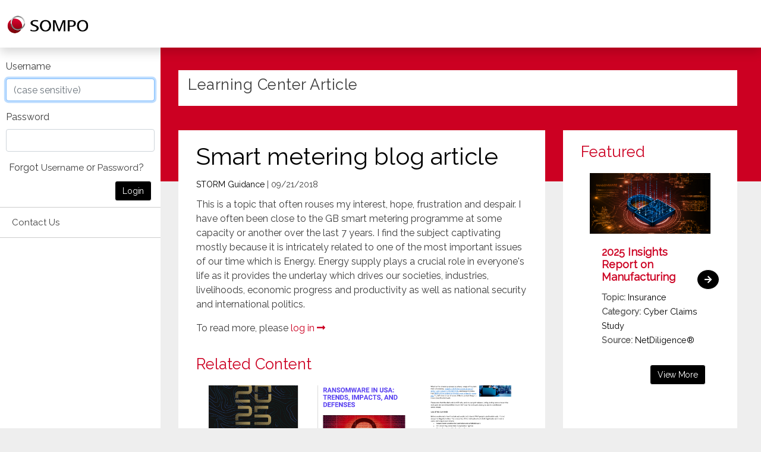

--- FILE ---
content_type: text/html; charset=UTF-8
request_url: https://somposecure.com/article/892
body_size: 58624
content:
<!DOCTYPE html>
<html lang="en">
<head>
    <meta charset="UTF-8">
    <meta http-equiv="X-UA-Compatible" content="IE=edge">
    <meta name="viewport" content="width=device-width, initial-scale=1">
    <title>Sompo International's Cyber Risk Portal - Learning Center Article</title>



    <!-- Bootstrap core CSS -->
    <link rel="stylesheet" type="text/css" href="/css/bootstrap.min.css">
    <link rel="stylesheet" type="text/css" href="/css/font-awesome.min.css">

    <link rel="stylesheet" href="https://kit-pro.fontawesome.com/releases/latest/css/pro.min.css" media="all">
    <link rel="stylesheet" href="https://kit-pro.fontawesome.com/releases/latest/css/pro-v4-shims.min.css" media="all">

    <link href="https://fonts.googleapis.com/css?family=Raleway&amp;display=swap" rel="stylesheet">
    <link href="https://fonts.googleapis.com/css?family=Open+Sans&amp;display=swap" rel="stylesheet">
    <link rel="stylesheet" type="text/css" href="/css/bootstrap-tour-standalone.min.css" />


    <!-- BEGIN TYPOGRAPHY JS -->
    <script src="//use.typekit.net/auf3jhj.js"></script>
    <script nonce="bv3qsbcyrhns6nks7feyu36cjlis09y9032ru0bfnb5f20vx4lk3mohb">try{Typekit.load();}catch(e){}</script>
    <!-- END TYPOGRAPHY JS -->

    <!-- Load d3.js & color scale -->
    <script src="https://d3js.org/d3.v4.js"></script>
    <script src="https://d3js.org/d3-scale-chromatic.v1.min.js"></script>

    <!-- BEGIN FAVICON -->
    <link rel="apple-touch-icon" sizes="57x57" href="/images/favicon/apple-icon-57x57.png">
    <link rel="apple-touch-icon" sizes="60x60" href="/images/favicon/apple-icon-60x60.png">
    <link rel="apple-touch-icon" sizes="72x72" href="/images/favicon/apple-icon-72x72.png">
    <link rel="apple-touch-icon" sizes="76x76" href="/images/favicon/apple-icon-76x76.png">
    <link rel="apple-touch-icon" sizes="114x114" href="/images/favicon/apple-icon-114x114.png">
    <link rel="apple-touch-icon" sizes="120x120" href="/images/favicon/apple-icon-120x120.png">
    <link rel="apple-touch-icon" sizes="144x144" href="/images/favicon/apple-icon-144x144.png">
    <link rel="apple-touch-icon" sizes="152x152" href="/images/favicon/apple-icon-152x152.png">
    <link rel="apple-touch-icon" sizes="180x180" href="/images/favicon/apple-icon-180x180.png">
    <link rel="icon" type="image/png" sizes="192x192"  href="/images/favicon/android-icon-192x192.png">
    <link rel="icon" type="image/png" sizes="32x32" href="/images/favicon/favicon-32x32.png">
    <link rel="icon" type="image/png" sizes="96x96" href="/images/favicon/favicon-96x96.png">
    <link rel="icon" type="image/png" sizes="16x16" href="/images/favicon/favicon-16x16.png">
    <link rel="manifest" href="/images/favicon/manifest.json">
    <meta name="msapplication-TileColor" content="#ffffff">
    <meta name="msapplication-TileImage" content="/images/favicon/ms-icon-144x144.png">
    <meta name="theme-color" content="#ffffff">
    <!-- END FAVICON -->

    <!-- BEGIN CORE CSS -->
    <link rel="stylesheet" type="text/css" href="/css/theme_2_animation_1.css">
    <link rel="stylesheet" type="text/css" href="/css/responsive.css">
    <link rel='stylesheet' type='text/css' href='https://fonts.googleapis.com/css?family=Open+Sans' >
    <link rel="stylesheet" type="text/css" href="/css/googlefonts.css">
    <link rel="stylesheet" type="text/css" href="/css/toastr.min.css">
    <link rel="stylesheet" type="text/css" href="/css/select2.css">
    <link rel="stylesheet" type="text/css" href="/css/select2-bootstrap.css">
    <link rel="stylesheet" type="text/css" href="/assets/uniform/css/uniform.default.css" media="screen">
    <link rel="stylesheet" type="text/css" href="/css/main.php">
    <link rel="stylesheet" type="text/css" href="/css/jquery.dataTables.css">
    <link rel="stylesheet" type="text/css" href="/css/introjs.css">

    <link rel="stylesheet" href="https://kit-pro.fontawesome.com/releases/latest/css/pro.min.css" media="all">
    <link rel="stylesheet" href="https://kit-pro.fontawesome.com/releases/latest/css/pro-v4-shims.min.css" media="all">

    <link rel="stylesheet" type="text/css" href="/css/tools-framework.php" />
    <link rel="stylesheet" type="text/css" href="/css/bootstrap-tour-standalone.min.css" />

    <!--<link rel="stylesheet" type="text/css" href="/files/portal/sompointernational/custom.css ">-->
    <style>.widget-border {
    padding-right: 10px;
}

div {
    font-size: 1rem;
}

.scroll {
    height: 370px !important;
}

.lc-sidebar li a {
    font-size: 1rem;
}

.sidebar a, .sidebarWide a {
    font-size: 0.938rem !important;
    color: #3e3e3e !important;
}

.nav-link {
    display: block !important;
    padding: 1rem 1.25rem !important;
}
.user-name {
font-size: 16px !important;
}
.log-out, .vc-small, .small, .media-filter button, small {
font-size: 0.875rem !important;
}
.footer A {
font-size: 0.875rem !important;
}
#siteSearch .btn, {
font-size: 1rem !important;
}
.tool-help-inline{
font-size: 1rem !important;
}
#listings .btn-inverse {
font-size: 0.875rem !important;
padding: 3px 12px;
}
#listings-sidebar .btn {
font-size: 16px;
}
table, #guestAdminList .btn {
font-size: 0.875rem !important;
}

.white-tile {
    padding: 1.5rem 1.25rem !important;
}

#page-4611 .footer, #page-2774 .footer, #page-906 .footer{
    display: none;
}

[id*='box_211_'],[id*='box_213_'],[id*='box_214_'],[id*='box_215_'] {
        display: flex !important;
        flex-direction: column;
    }

#box_32_102 .scroll{
  height: 480px !important;
}

.navbar-brand{top: 0px;}

div#box_212_1 .white-tile {
    height: auto;
}

</style><style></style>        <!-- END CORE CSS -->


        </script>
    <style>


    .icon-right{
        position: relative;
        float: right;
        margin-top: 4px;
    }


    [role="main"], .sidebar{
        padding-top: 80px;
    }

    .sidebar .nav-item{
        border-bottom: 1px solid #ccc;
    }

    .navbar{
        height: 80px;
        justify-content: flex-end;
    }
    .navbar-brand{
        padding: 0.3125rem;
    }
    .restricted-bar{
        background-color: #717372 ;
        color: #fff;
        padding: .35rem;
        margin-top: 0px !important;
        height:27px;
        font-size: 13px;
        font-weight: bold;
        text-align: center;
    }
    .sidebar a {
        font-size: 15px;
        font-weight: normal;
        font-stretch: normal;
        font-style: normal;
        line-height: normal;
        letter-spacing: normal;
        text-align: left;
        color: #717372;
    }
    .nav-link {
        display: block;
        padding: 0.75rem 1rem;
    }

    .sidebar a:hover{
        color: #$color2;
    }

    .child{
        background-color: #e2e2e2;

    }
    .child a{
        color: #717372;
        padding: .75rem 1.75rem;
    }

    #banner {
        background-image: url("data:image/svg+xml,%3csvg xmlns='http://www.w3.org/2000/svg' version='1.1' xmlns:xlink='http://www.w3.org/1999/xlink' xmlns:svgjs='http://svgjs.com/svgjs' width='1640' height='225' preserveAspectRatio='none' viewBox='0 0 1640 225'%3e%3cg mask='url(%26quot%3b%23SvgjsMask1121%26quot%3b)' fill='none'%3e%3crect width='1640' height='225' x='0' y='0' fill='%23CC0022'%3e%3c/rect%3e%3cpath d='M206.8 68.06L271.75 105.56L271.75 180.56L206.8 218.06L141.85 180.56L141.85 105.56zM141.85 180.56L206.8 218.06L206.8 293.06L141.85 330.56L76.89 293.06L76.89 218.06zM661.48 180.56L726.43 218.06L726.43 293.06L661.48 330.56L596.52 293.06L596.52 218.06zM921.29 -44.44L986.25 -6.94L986.25 68.06L921.29 105.56L856.34 68.06L856.34 -6.94zM1311.02 180.56L1375.97 218.06L1375.97 293.06L1311.02 330.56L1246.06 293.06L1246.06 218.06zM1440.92 -44.44L1505.88 -6.94L1505.88 68.06L1440.92 105.56L1375.97 68.06L1375.97 -6.94z' stroke='%23' stroke-width='2'%3e%3c/path%3e%3cpath d='M199.3 68.06 a7.5 7.5 0 1 0 15 0 a7.5 7.5 0 1 0 -15 0zM264.25 105.56 a7.5 7.5 0 1 0 15 0 a7.5 7.5 0 1 0 -15 0zM264.25 180.56 a7.5 7.5 0 1 0 15 0 a7.5 7.5 0 1 0 -15 0zM199.3 218.06 a7.5 7.5 0 1 0 15 0 a7.5 7.5 0 1 0 -15 0zM134.35 180.56 a7.5 7.5 0 1 0 15 0 a7.5 7.5 0 1 0 -15 0zM134.35 105.56 a7.5 7.5 0 1 0 15 0 a7.5 7.5 0 1 0 -15 0zM199.3 293.06 a7.5 7.5 0 1 0 15 0 a7.5 7.5 0 1 0 -15 0zM134.35 330.56 a7.5 7.5 0 1 0 15 0 a7.5 7.5 0 1 0 -15 0zM69.39 293.06 a7.5 7.5 0 1 0 15 0 a7.5 7.5 0 1 0 -15 0zM69.39 218.06 a7.5 7.5 0 1 0 15 0 a7.5 7.5 0 1 0 -15 0zM653.98 180.56 a7.5 7.5 0 1 0 15 0 a7.5 7.5 0 1 0 -15 0zM718.93 218.06 a7.5 7.5 0 1 0 15 0 a7.5 7.5 0 1 0 -15 0zM718.93 293.06 a7.5 7.5 0 1 0 15 0 a7.5 7.5 0 1 0 -15 0zM653.98 330.56 a7.5 7.5 0 1 0 15 0 a7.5 7.5 0 1 0 -15 0zM589.02 293.06 a7.5 7.5 0 1 0 15 0 a7.5 7.5 0 1 0 -15 0zM589.02 218.06 a7.5 7.5 0 1 0 15 0 a7.5 7.5 0 1 0 -15 0zM913.79 -44.44 a7.5 7.5 0 1 0 15 0 a7.5 7.5 0 1 0 -15 0zM978.75 -6.94 a7.5 7.5 0 1 0 15 0 a7.5 7.5 0 1 0 -15 0zM978.75 68.06 a7.5 7.5 0 1 0 15 0 a7.5 7.5 0 1 0 -15 0zM913.79 105.56 a7.5 7.5 0 1 0 15 0 a7.5 7.5 0 1 0 -15 0zM848.84 68.06 a7.5 7.5 0 1 0 15 0 a7.5 7.5 0 1 0 -15 0zM848.84 -6.94 a7.5 7.5 0 1 0 15 0 a7.5 7.5 0 1 0 -15 0zM1303.52 180.56 a7.5 7.5 0 1 0 15 0 a7.5 7.5 0 1 0 -15 0zM1368.47 218.06 a7.5 7.5 0 1 0 15 0 a7.5 7.5 0 1 0 -15 0zM1368.47 293.06 a7.5 7.5 0 1 0 15 0 a7.5 7.5 0 1 0 -15 0zM1303.52 330.56 a7.5 7.5 0 1 0 15 0 a7.5 7.5 0 1 0 -15 0zM1238.56 293.06 a7.5 7.5 0 1 0 15 0 a7.5 7.5 0 1 0 -15 0zM1238.56 218.06 a7.5 7.5 0 1 0 15 0 a7.5 7.5 0 1 0 -15 0zM1433.42 -44.44 a7.5 7.5 0 1 0 15 0 a7.5 7.5 0 1 0 -15 0zM1498.38 -6.94 a7.5 7.5 0 1 0 15 0 a7.5 7.5 0 1 0 -15 0zM1498.38 68.06 a7.5 7.5 0 1 0 15 0 a7.5 7.5 0 1 0 -15 0zM1433.42 105.56 a7.5 7.5 0 1 0 15 0 a7.5 7.5 0 1 0 -15 0zM1368.47 68.06 a7.5 7.5 0 1 0 15 0 a7.5 7.5 0 1 0 -15 0zM1368.47 -6.94 a7.5 7.5 0 1 0 15 0 a7.5 7.5 0 1 0 -15 0z' fill='%23'%3e%3c/path%3e%3cpath d='M38.17 -40.39L77.14 -17.89L77.14 27.11L38.17 49.61L-0.8 27.11L-0.8 -17.89zM38.17 94.61L77.14 117.11L77.14 162.11L38.17 184.61L-0.8 162.11L-0.8 117.11zM116.11 -40.39L155.09 -17.89L155.09 27.11L116.11 49.61L77.14 27.11L77.14 -17.89zM155.09 27.11L194.06 49.61L194.06 94.61L155.09 117.11L116.11 94.61L116.11 49.61zM116.11 94.61L155.09 117.11L155.09 162.11L116.11 184.61L77.14 162.11L77.14 117.11zM194.06 -40.39L233.03 -17.89L233.03 27.11L194.06 49.61L155.09 27.11L155.09 -17.89zM233.03 162.11L272 184.61L272 229.61L233.03 252.11L194.06 229.61L194.06 184.61zM349.95 94.61L388.92 117.11L388.92 162.11L349.95 184.61L310.98 162.11L310.98 117.11zM505.84 -40.39L544.81 -17.89L544.81 27.11L505.84 49.61L466.86 27.11L466.86 -17.89zM622.75 27.11L661.73 49.61L661.73 94.61L622.75 117.11L583.78 94.61L583.78 49.61zM583.78 94.61L622.75 117.11L622.75 162.11L583.78 184.61L544.81 162.11L544.81 117.11zM622.75 162.11L661.73 184.61L661.73 229.61L622.75 252.11L583.78 229.61L583.78 184.61zM661.73 -40.39L700.7 -17.89L700.7 27.11L661.73 49.61L622.75 27.11L622.75 -17.89zM661.73 94.61L700.7 117.11L700.7 162.11L661.73 184.61L622.75 162.11L622.75 117.11zM700.7 162.11L739.67 184.61L739.67 229.61L700.7 252.11L661.73 229.61L661.73 184.61zM778.64 162.11L817.62 184.61L817.62 229.61L778.64 252.11L739.67 229.61L739.67 184.61zM817.62 94.61L856.59 117.11L856.59 162.11L817.62 184.61L778.64 162.11L778.64 117.11zM856.59 162.11L895.56 184.61L895.56 229.61L856.59 252.11L817.62 229.61L817.62 184.61zM934.53 27.11L973.5 49.61L973.5 94.61L934.53 117.11L895.56 94.61L895.56 49.61zM973.5 -40.39L1012.48 -17.89L1012.48 27.11L973.5 49.61L934.53 27.11L934.53 -17.89zM1012.48 27.11L1051.45 49.61L1051.45 94.61L1012.48 117.11L973.5 94.61L973.5 49.61zM1090.42 27.11L1129.39 49.61L1129.39 94.61L1090.42 117.11L1051.45 94.61L1051.45 49.61zM1129.39 94.61L1168.37 117.11L1168.37 162.11L1129.39 184.61L1090.42 162.11L1090.42 117.11zM1207.34 -40.39L1246.31 -17.89L1246.31 27.11L1207.34 49.61L1168.37 27.11L1168.37 -17.89zM1246.31 162.11L1285.28 184.61L1285.28 229.61L1246.31 252.11L1207.34 229.61L1207.34 184.61zM1285.28 -40.39L1324.25 -17.89L1324.25 27.11L1285.28 49.61L1246.31 27.11L1246.31 -17.89zM1285.28 94.61L1324.25 117.11L1324.25 162.11L1285.28 184.61L1246.31 162.11L1246.31 117.11zM1324.25 162.11L1363.23 184.61L1363.23 229.61L1324.25 252.11L1285.28 229.61L1285.28 184.61zM1402.2 27.11L1441.17 49.61L1441.17 94.61L1402.2 117.11L1363.23 94.61L1363.23 49.61zM1480.14 27.11L1519.12 49.61L1519.12 94.61L1480.14 117.11L1441.17 94.61L1441.17 49.61zM1441.17 94.61L1480.14 117.11L1480.14 162.11L1441.17 184.61L1402.2 162.11L1402.2 117.11zM1480.14 162.11L1519.12 184.61L1519.12 229.61L1480.14 252.11L1441.17 229.61L1441.17 184.61zM1519.12 -40.39L1558.09 -17.89L1558.09 27.11L1519.12 49.61L1480.14 27.11L1480.14 -17.89zM1519.12 94.61L1558.09 117.11L1558.09 162.11L1519.12 184.61L1480.14 162.11L1480.14 117.11zM1636.03 27.11L1675 49.61L1675 94.61L1636.03 117.11L1597.06 94.61L1597.06 49.61zM1675 -40.39L1713.98 -17.89L1713.98 27.11L1675 49.61L1636.03 27.11L1636.03 -17.89zM1713.98 27.11L1752.95 49.61L1752.95 94.61L1713.98 117.11L1675 94.61L1675 49.61zM1675 94.61L1713.98 117.11L1713.98 162.11L1675 184.61L1636.03 162.11L1636.03 117.11z' stroke='rgba(0%2c 0%2c %2c 0.73)' stroke-width='2'%3e%3c/path%3e%3c/g%3e%3cdefs%3e%3cmask id='SvgjsMask1121'%3e%3crect width='1640' height='225' fill='white'%3e%3c/rect%3e%3c/mask%3e%3c/defs%3e%3c/svg%3e");        position: relative;
        display: inline-block;
        width: 100%;
        height:225px;
    }
    @media (min-width: 576px){
    .ml-sm-auto, .mx-sm-auto {
            margin-left: 0 !important;
        }
    }
    .pl-4, .px-4 {
        padding-left: 0px !important;
    }
    .pr-4, .px-4 {
        padding-right: 0px !important;
    }
    .page{
        top: 50%;
        width: 95%;
        height: 50px;
        margin-top: -85px;
        position: absolute;

        display: block;
        padding: 10px;
        margin-left: 2%;
        margin-right: 2%;
    }

    .page-shift{
        margin-top: -120px;
    }

    .white-tile{
        background-color: #fff;
        margin-bottom: 10px;
        padding: .75rem 1rem;
        height:100%;
    }
    .sticky {
        position: relative;
        position: -webkit-sticky;
        position: sticky;
        top: 0;
    }

    body{
        background-color: #eeeeee;
        font-family: Raleway;
    }

    .sidenav {
        height: 100%;
        width: 100vw;
        position: fixed;
        z-index: 1;
        top: 0;
        left: 0;
        background-color: #fff;
        overflow-x: hidden;
        padding-top: 90px;
    }

    .title-bar{
        height: 60px;
        font-size: 20px;
        font-weight: bold;
        font-stretch: normal;
        font-style: normal;
        line-height: normal;
        letter-spacing: 0.5px;
        text-align: left;
        color: #747676;
    }

    .region-bar {
        height: 44px;
        font-size: 16px;
        font-weight: bold;
        font-stretch: normal;
        font-style: normal;
        line-height: normal;
        letter-spacing: 0.4px;
        text-align: left;
        color: #747676;
    }

    .region-bar a, .geotargetLink{
        font-weight: normal;
        color: #$color1;
    }

    .region-bar > .active, .geotargetLinkActive{
        color: #$color2 !important;
    }

    .row > [class*='col-'] {
        display: flex;
        flex-direction: column;
    }

    #content-body .row > [class*='col-']{
        display: block;
    }

    #box_0_1, [id*='box_32_'], [id*='box_206_'], [id*='box_202_'], [id*='box_14_'], [id*='box_39_'], [id*='box_37_'],[id*='box_35_'], [id*='box_21_'], [id*='box_20_'],[id*='box_24_'],[id*='box_25_'],[id*='box_26_'], [id*='box_8_'] , [id*='box_0_'], [id*='box_19_'], [id*='box_207_'], [id*='box_208_'] {
        display: flex !important;
        flex-direction: column;
    }

    [id*='box_32_'] div{
        font-size: .875rem !important;
    }


    .breadcrumb-text {
        height: 14px;
        font-size: 14px;
        font-weight: 500;
        font-stretch: normal;
        font-style: normal;
        line-height: normal;
        letter-spacing: normal;
        text-align: right;
        padding: .75rem 1rem;
    }

    .breadcrumb-text > a{
        color: #$color1;
    }

    .breadcrumb-text > .active{
        color: #$color2;
    }

    .fas, .far, .fab{
        font-size: 20px;
        margin: 10px;
    }

    .user-name{
        font-family: "Open Sans";
        font-size: 14px;
        font-weight: bold;
        font-stretch: normal;
        font-style: normal;
        line-height: 1.71;
        letter-spacing: normal;
        text-align: left;
    }

    .log-out{
        font-family: "Open Sans";
        font-size: 11px;
        font-weight: normal;
        font-stretch: normal;
        font-style: normal;
        line-height: 2.18;
        letter-spacing: normal;
        text-align: left;
    }

    .log-out a{
        color: #444444;
    }

    #content-body .white-tile{
        margin-bottom: 30px;
    }

    .sidebar{
        -ms-flex: 0 0 20px;
        flex: 0 0 20px;
    }
    .sidebarWide{
        -ms-flex: 0 0 270px;
        flex: 0 0 100%;
    }
    #siteSearch{
        float: right;
        width: 50px;
    }

    .h2, h2{
        font-size: 1.6rem;
    }
    .white-tile.title-bar{
        padding: .5rem 1rem !important;
    }

    .nav-link.current{
        background-color: #FCF2F3    }

    @media (min-width: 1400px) {
    .h2, h2 {
            font-size: 2rem;
        }
    }

    @media (min-width: 768px) {
    .sidebar{
            -ms-flex: 0 0 270px;
            flex: 0 0 270px;
        }

        #siteSearch{
            float: right;
            width: 300px;
        }

    .sidenav
        {
            width: 270px;
        }

    .white-tile.title-bar{
            padding: .75rem 1rem !important;
        }




    }

    .btn-inverse {
        font-size: 12px;
        background-color: transparent;
        border: 1px solid #000000;
        color: #000000;
        border-radius: 4px;
        font-weight: normal;
        margin-bottom:10px;
    }


    .footer{
        margin-top: 0px;
    }
    </style>
    </head>
    <!-- BEGIN PAGE BODY -->
    <body id="page-2191">
        <nav class="navbar fixed-top p-0 shadow" style="background-color: #fff;" >
         <a class="navbar-brand mr-0" style="display: block; position: absolute; left: 0;">
        <img src="/files/portal/sompointernational/images/logosized.png" class="portal-logo" style="max-width:100%; max-height: 80px;">
        </a>                </nav>

        <div class="container-fluid">
        <div class="row">
        <nav class="col bg-light sidebar sticky" style="padding-right: 0px; padding-left: 0px; height:100vh; ">
        <div class="d-md-none d-block" style="text-align: right; padding: 5px;">
        <a class="toggleMenu" href=""><i class="fa fa-chevron-circle-right" style="font-size:1.5em"></i></a><!--expand-->
    </div>
    <div class="d-none d-md-block" id="navContainer">
        <div class="sidebar-sticky sidenav">
        <div class="d-md-none d-block" style="text-align: right;">
        <a class="toggleMenu" href=""><i class="fa fa-chevron-circle-left"></i></a><!--collapse-->
    </div>
    <form method="post" role="form" id="login-form" style="border-bottom: 1px solid #ccc; padding-bottom:10px;">
    <div class="" style="margin: 10px;">
        <div class="row">
            <div class="col-md-12">
                <div class="form-group">
                    <label for="username">Username</label>
                    <input type="text" class="form-control" name="username" id="username" placeholder="(case sensitive)" autofocus="">
                </div>
            </div>
            <div class="col-md-12">
                <div class="form-group">
                    <label for="username">Password</label>
                    <input type="password" class="form-control" name="password" id="password">
                </div>
            </div>
            <div id="login-mfa" class="col-md-12" style="display:none;">
                <div class="form-group">
                    <label for="totp">Authenticator Code</label>
                    <input type="text" class="form-control" name="totp" id="totp">
                </div>
            </div>
            <div class="" style="margin-left: 20px;">
                Forgot <a href="forgot-username">Username</a> or <a href="password-reset">Password</a>?
			</div>
            <div class="custom-field-inputs"></div>
        </div>
    </div>
    <div class="" style="text-align: right; margin-right:15px;">
        <button type="submit" class="btn btn-primary">Login</button>
    </div>
    </form>    <ul class="nav flex-column">
                <li class="nav-item" id="menuItem-663">
            <a class="nav-link " href="/contact-us" target="_self">
                Contact Us
            </a>
        </li>        </ul>
                        </div>
        </div>
        </nav>
        <div class="col px-4 flex-wrapper">
        <main role="main" class=""  style="background-color: #eeeeee; position: relative;">
        <div id="banner">
        <div class="page">
        <div class="row">
        <div class="col-md-12">
        <div class="white-tile title-bar">
    <div class="row">
        <div class="col-md-7"><h1 class="h2">Learning Center Article</h1></div>
        <div class="col-md-5 breadcrumb-text"></div>
    </div>
</div>        </div>
        </div>
        <div class="row" style="">
        <div class="col-md-12">
                </div>
        </div>
        </div>
        </div>
        <div style="width:100%; position: relative;     display: inline-block;">
        <div id="content-body" class="page page-shift page-2191">


    <!-- BEGIN PAGE CONTENT -->

	<div class="row">
		<div class="col-lg-8 " id="box_1_1">
            <div class="white-tile">
			<div class="row widget-border ">
<div class="col-md-12">
	<h1 class="text-branded1">Smart metering blog article </h1>
	<h3></h3>
	<small><a href="/vendor/storm-guidance">STORM Guidance</a>  | 09/21/2018 </small>
	<div style="margin-top:10px;"><p>This is a topic that often rouses my interest, hope, frustration and despair.  I have often been close 
to the GB smart metering programme at some capacity or another over the last 7 years.  
I find the subject captivating mostly because it is intricately related to one of the most important 
issues of our time which is Energy.  Energy supply plays a crucial role in everyone's life as it provides the underlay which drives our societies, industries, livelihoods, economic progress and productivity as well as national security and international politics. </p></div>
	<p>To read more, please <a href="#login-modal" data-toggle="modal" class="text-branded2">log in <i class="fa fa-long-arrow-right"></i></a></p>
</div>

</div><div class="row widget-border ">    <style>
        table, th, td {
            border: 1px solid black;
        }
    </style>
    <div class="col-lg-12">
        <h2 class="text-branded2" id="lcContentTitle">Related Content</h2>
        <div id="contentSliderDiv"><div class="container-fluid">
	<div class="row">
		<div class="MultiCarousel" data-items="1,1,2,3" data-slide="1" id="MultiCarousel-contentSliderDiv_" data-interval="1000">
            <div class="MultiCarousel-inner">   <div id="item-contentSliderDiv_" class="item">
    <div class="item-inner" style="background-color:#ffffff;">
     <div class="card-pic"><a href="/article/1527" target="_self"><img class="img-fluid" alt="Annual Threat Report - 2025" src="/files/articles/images/2025_Annual_Threat_Report_(1).png" style="width:100%;max-height:300px;" /></a></div>
     <div class="card-body" style="padding-bottom:0px;">
      <h4 class="card-title"><a href="/article/1527" target="_self"><span style="font-family:Raleway;font-size:18px;font-weight:600;font-stretch:normal;font-style:normal;line-height:normal;letter-spacing:normal;color:#CC0022;">Annual Threat Report - 2025</span></a></h4>
      <div><div><span style="font-family:Raleway;font-size:14.5px;font-weight:normal;font-stretch:normal;font-style:normal;line-height:normal;letter-spacing:normal;color:#646464;"><strong>Topic:</strong> <a href="/learning-results/trends-reports">Trends & Reports</a></span></div><div><span style="font-family:Raleway;font-size:14.5px;font-weight:normal;font-stretch:normal;font-style:normal;line-height:normal;letter-spacing:normal;color:#646464;"><strong>Category:</strong> <a href="/learning-results/trends-reports/threats">Threats</a></span></div><div><span style="font-family:Raleway;font-size:14.5px;font-weight:normal;font-stretch:normal;font-style:normal;line-height:normal;letter-spacing:normal;color:#646464;"><strong>Source:</strong> <a href="/vendor/sygnia">Sygnia Consulting Ltd.</a></span></div></div>
     </div>
     <div style="padding:8px;text-align:right;"><a href="/article/1527" class="btn btn-primary" target="_self">View More</a></div>
    </div>
   </div>   <div id="item-contentSliderDiv_" class="item">
    <div class="item-inner" style="background-color:#ffffff;">
     <div class="card-pic"><a href="/article/1513" target="_self"><img class="img-fluid" alt="Ransomware Trends in USA: Trends, Impacts, and Defenses" src="/files/articles/images/2024-2025_Ransomware_Statistics_USA.png" style="width:100%;max-height:300px;" /></a></div>
     <div class="card-body" style="padding-bottom:0px;">
      <h4 class="card-title"><a href="/article/1513" target="_self"><span style="font-family:Raleway;font-size:18px;font-weight:600;font-stretch:normal;font-style:normal;line-height:normal;letter-spacing:normal;color:#CC0022;">Ransomware Trends in USA: Trends, Impacts, and Defenses</span></a></h4>
      <div><div><span style="font-family:Raleway;font-size:14.5px;font-weight:normal;font-stretch:normal;font-style:normal;line-height:normal;letter-spacing:normal;color:#646464;"><strong>Topic:</strong> <a href="/learning-results/trends-reports">Trends & Reports</a></span></div><div><span style="font-family:Raleway;font-size:14.5px;font-weight:normal;font-stretch:normal;font-style:normal;line-height:normal;letter-spacing:normal;color:#646464;"><strong>Category:</strong> <a href="/learning-results/trends-reports/threats">Threats</a></span></div><div><span style="font-family:Raleway;font-size:14.5px;font-weight:normal;font-stretch:normal;font-style:normal;line-height:normal;letter-spacing:normal;color:#646464;"><strong>Source:</strong> <a href="/vendor/Infrascale">Infrascale</a></span></div></div>
     </div>
     <div style="padding:8px;text-align:right;"><a href="/article/1513" class="btn btn-primary" target="_self">View More</a></div>
    </div>
   </div>   <div id="item-contentSliderDiv_" class="item">
    <div class="item-inner" style="background-color:#ffffff;">
     <div class="card-pic"><a href="/article/1463" target="_self"><img class="img-fluid" alt="How the Dark Web Works in 2024" src="/files/articles/images/How_the_Dark_Web_Works_in_2024.png" style="width:100%;max-height:300px;" /></a></div>
     <div class="card-body" style="padding-bottom:0px;">
      <h4 class="card-title"><a href="/article/1463" target="_self"><span style="font-family:Raleway;font-size:18px;font-weight:600;font-stretch:normal;font-style:normal;line-height:normal;letter-spacing:normal;color:#CC0022;">How the Dark Web Works in 2024</span></a></h4>
      <div><div><span style="font-family:Raleway;font-size:14.5px;font-weight:normal;font-stretch:normal;font-style:normal;line-height:normal;letter-spacing:normal;color:#646464;"><strong>Topic:</strong> <a href="/learning-results/trends-reports">Trends & Reports</a></span></div><div><span style="font-family:Raleway;font-size:14.5px;font-weight:normal;font-stretch:normal;font-style:normal;line-height:normal;letter-spacing:normal;color:#646464;"><strong>Category:</strong> <a href="/learning-results/trends-reports/threats">Threats</a></span></div><div><span style="font-family:Raleway;font-size:14.5px;font-weight:normal;font-stretch:normal;font-style:normal;line-height:normal;letter-spacing:normal;color:#646464;"><strong>Source:</strong> <a href="/vendor/lmg-security">LMG Security</a></span></div></div>
     </div>
     <div style="padding:8px;text-align:right;"><a href="/article/1463" class="btn btn-primary" target="_self">View More</a></div>
    </div>
   </div>   <div id="item-contentSliderDiv_" class="item">
    <div class="item-inner" style="background-color:#ffffff;">
     <div class="card-pic"><a href="/article/1433" target="_self"><img class="img-fluid" alt="Deep Fakes Causing Real Harms: Time to Take Action" src="/files/articles/images/ALM_Deep_Fakes_Article_Corporate_Counsel_(March_2024).png" style="width:100%;max-height:300px;" /></a></div>
     <div class="card-body" style="padding-bottom:0px;">
      <h4 class="card-title"><a href="/article/1433" target="_self"><span style="font-family:Raleway;font-size:18px;font-weight:600;font-stretch:normal;font-style:normal;line-height:normal;letter-spacing:normal;color:#CC0022;">Deep Fakes Causing Real Harms: Time to Take Action</span></a></h4>
      <div><div><span style="font-family:Raleway;font-size:14.5px;font-weight:normal;font-stretch:normal;font-style:normal;line-height:normal;letter-spacing:normal;color:#646464;"><strong>Topic:</strong> <a href="/learning-results/trends-reports">Trends & Reports</a></span></div><div><span style="font-family:Raleway;font-size:14.5px;font-weight:normal;font-stretch:normal;font-style:normal;line-height:normal;letter-spacing:normal;color:#646464;"><strong>Category:</strong> <a href="/learning-results/trends-reports/threats">Threats</a></span></div><div><span style="font-family:Raleway;font-size:14.5px;font-weight:normal;font-stretch:normal;font-style:normal;line-height:normal;letter-spacing:normal;color:#646464;"><strong>Source:</strong> Other</span></div></div>
     </div>
     <div style="padding:8px;text-align:right;"><a href="/article/1433" class="btn btn-primary" target="_self">View More</a></div>
    </div>
   </div>   <div id="item-contentSliderDiv_" class="item">
    <div class="item-inner" style="background-color:#ffffff;">
     <div class="card-pic"><a href="/article/1366" target="_self"><img class="img-fluid" alt="2023 Global Threat Alert" src="/files/articles/images/CrowdStrike2023GlobalThreatReport.png" style="width:100%;max-height:300px;" /></a></div>
     <div class="card-body" style="padding-bottom:0px;">
      <h4 class="card-title"><a href="/article/1366" target="_self"><span style="font-family:Raleway;font-size:18px;font-weight:600;font-stretch:normal;font-style:normal;line-height:normal;letter-spacing:normal;color:#CC0022;">2023 Global Threat Alert</span></a></h4>
      <div><div><span style="font-family:Raleway;font-size:14.5px;font-weight:normal;font-stretch:normal;font-style:normal;line-height:normal;letter-spacing:normal;color:#646464;"><strong>Topic:</strong> <a href="/learning-results/trends-reports">Trends & Reports</a></span></div><div><span style="font-family:Raleway;font-size:14.5px;font-weight:normal;font-stretch:normal;font-style:normal;line-height:normal;letter-spacing:normal;color:#646464;"><strong>Category:</strong> <a href="/learning-results/trends-reports/threats">Threats</a></span></div><div><span style="font-family:Raleway;font-size:14.5px;font-weight:normal;font-stretch:normal;font-style:normal;line-height:normal;letter-spacing:normal;color:#646464;"><strong>Source:</strong> <a href="/vendor/crowdstrike">CrowdStrike</a></span></div></div>
     </div>
     <div style="padding:8px;text-align:right;"><a href="/article/1366" class="btn btn-primary" target="_self">View More</a></div>
    </div>
   </div>   <div id="item-contentSliderDiv_" class="item">
    <div class="item-inner" style="background-color:#ffffff;">
     <div class="card-pic"><a href="/article/1179" target="_self"><img class="img-fluid" alt="2022 Global Threat Report" src="/files/articles/images/Report2022GTR.png" style="width:100%;max-height:300px;" /></a></div>
     <div class="card-body" style="padding-bottom:0px;">
      <h4 class="card-title"><a href="/article/1179" target="_self"><span style="font-family:Raleway;font-size:18px;font-weight:600;font-stretch:normal;font-style:normal;line-height:normal;letter-spacing:normal;color:#CC0022;">2022 Global Threat Report</span></a></h4>
      <div><div><span style="font-family:Raleway;font-size:14.5px;font-weight:normal;font-stretch:normal;font-style:normal;line-height:normal;letter-spacing:normal;color:#646464;"><strong>Topic:</strong> <a href="/learning-results/trends-reports">Trends & Reports</a></span></div><div><span style="font-family:Raleway;font-size:14.5px;font-weight:normal;font-stretch:normal;font-style:normal;line-height:normal;letter-spacing:normal;color:#646464;"><strong>Category:</strong> <a href="/learning-results/trends-reports/threats">Threats</a></span></div><div><span style="font-family:Raleway;font-size:14.5px;font-weight:normal;font-stretch:normal;font-style:normal;line-height:normal;letter-spacing:normal;color:#646464;"><strong>Source:</strong> <a href="/vendor/crowdstrike">CrowdStrike</a></span></div></div>
     </div>
     <div style="padding:8px;text-align:right;"><a href="/article/1179" class="btn btn-primary" target="_self">View More</a></div>
    </div>
   </div>   <div id="item-contentSliderDiv_" class="item">
    <div class="item-inner" style="background-color:#ffffff;">
     <div class="card-pic"><a href="/article/1176" target="_self"><img class="img-fluid" alt="M-Trends 2021" src="/files/articles/images/rpt-mtrends-2021.png" style="width:100%;max-height:300px;" /></a></div>
     <div class="card-body" style="padding-bottom:0px;">
      <h4 class="card-title"><a href="/article/1176" target="_self"><span style="font-family:Raleway;font-size:18px;font-weight:600;font-stretch:normal;font-style:normal;line-height:normal;letter-spacing:normal;color:#CC0022;">M-Trends 2021</span></a></h4>
      <div><div><span style="font-family:Raleway;font-size:14.5px;font-weight:normal;font-stretch:normal;font-style:normal;line-height:normal;letter-spacing:normal;color:#646464;"><strong>Topic:</strong> <a href="/learning-results/trends-reports">Trends & Reports</a></span></div><div><span style="font-family:Raleway;font-size:14.5px;font-weight:normal;font-stretch:normal;font-style:normal;line-height:normal;letter-spacing:normal;color:#646464;"><strong>Category:</strong> <a href="/learning-results/trends-reports/threats">Threats</a></span></div><div><span style="font-family:Raleway;font-size:14.5px;font-weight:normal;font-stretch:normal;font-style:normal;line-height:normal;letter-spacing:normal;color:#646464;"><strong>Source:</strong> <a href="/vendor/mandiant-a-fireeye-company">Mandiant, A FireEye Company</a></span></div></div>
     </div>
     <div style="padding:8px;text-align:right;"><a href="/article/1176" class="btn btn-primary" target="_self">View More</a></div>
    </div>
   </div>   <div id="item-contentSliderDiv_" class="item">
    <div class="item-inner" style="background-color:#ffffff;">
     <div class="card-pic"><a href="/article/1102" target="_self"><img class="img-fluid" alt="2021 Global Threat Report" src="/files/articles/images/2021_Global_Threat_Report_CrowdStrike.png" style="width:100%;max-height:300px;" /></a></div>
     <div class="card-body" style="padding-bottom:0px;">
      <h4 class="card-title"><a href="/article/1102" target="_self"><span style="font-family:Raleway;font-size:18px;font-weight:600;font-stretch:normal;font-style:normal;line-height:normal;letter-spacing:normal;color:#CC0022;">2021 Global Threat Report</span></a></h4>
      <div><div><span style="font-family:Raleway;font-size:14.5px;font-weight:normal;font-stretch:normal;font-style:normal;line-height:normal;letter-spacing:normal;color:#646464;"><strong>Topic:</strong> <a href="/learning-results/trends-reports">Trends & Reports</a></span></div><div><span style="font-family:Raleway;font-size:14.5px;font-weight:normal;font-stretch:normal;font-style:normal;line-height:normal;letter-spacing:normal;color:#646464;"><strong>Category:</strong> <a href="/learning-results/trends-reports/threats">Threats</a></span></div><div><span style="font-family:Raleway;font-size:14.5px;font-weight:normal;font-stretch:normal;font-style:normal;line-height:normal;letter-spacing:normal;color:#646464;"><strong>Source:</strong> <a href="/vendor/crowdstrike">CrowdStrike</a></span></div></div>
     </div>
     <div style="padding:8px;text-align:right;"><a href="/article/1102" class="btn btn-primary" target="_self">View More</a></div>
    </div>
   </div></div>
            <button class="btn btn-primary leftLst" id="leftLst-contentSliderDiv_"><i class="fa fa-arrow-left"></i></button>
            <button class="btn btn-primary rightLst" id="rightLst-contentSliderDiv_"><i class="fa fa-arrow-right"></i></button>
        </div>
	</div>
</div></div>
    </div>

</div>            </div>
		</div>

			<div class="col-lg-4" id="box_1_2"><div class="white-tile"><div class="row widget-border">    <style>
        table, th, td {
            border: 1px solid black;
        }
    </style>
    <div class="col-lg-12">
        <h2 class="text-branded2" id="lcFeaturedTitle_">Featured</h2>
        <div id="featuredSlider_"><div class="container-fluid">
	<div class="row">
		<div class="MultiCarousel" data-items="1,1,1,1" data-slide="1" id="MultiCarousel-featuredSlider_" data-interval="1000">
            <div class="MultiCarousel-inner">   <div id="item-featuredSlider_" class="item">
    <div class="item-inner" style="background-color:#ffffff;">
     <div class="card-pic"><a href="/article/1534" target="_self"><img class="img-fluid" alt="2025 Insights Report on Manufacturing" src="/files/articles/images/NetDiligence_Cyber_Claims_Study_2025_Manufacturing_Insights_Report.png" style="width:100%;max-height:300px;" /></a></div>
     <div class="card-body" style="padding-bottom:0px;">
      <h4 class="card-title"><a href="/article/1534" target="_self"><span style="font-family:Raleway;font-size:18px;font-weight:600;font-stretch:normal;font-style:normal;line-height:normal;letter-spacing:normal;color:#CC0022;">2025 Insights Report on Manufacturing</span></a></h4>
      <div><div><span style="font-family:Raleway;font-size:14.5px;font-weight:normal;font-stretch:normal;font-style:normal;line-height:normal;letter-spacing:normal;color:#646464;"><strong>Topic:</strong> <a href="/learning-results/insurance">Insurance</a></span></div><div><span style="font-family:Raleway;font-size:14.5px;font-weight:normal;font-stretch:normal;font-style:normal;line-height:normal;letter-spacing:normal;color:#646464;"><strong>Category:</strong> <a href="/learning-results/insurance/cyber-claims-study">Cyber Claims Study</a></span></div><div><span style="font-family:Raleway;font-size:14.5px;font-weight:normal;font-stretch:normal;font-style:normal;line-height:normal;letter-spacing:normal;color:#646464;"><strong>Source:</strong> <a href="/vendor/netdiligence">NetDiligence®</a></span></div></div>
     </div>
     <div style="padding:8px;text-align:right;"><a href="/article/1534" class="btn btn-primary" target="_self">View More</a></div>
    </div>
   </div>   <div id="item-featuredSlider_" class="item">
    <div class="item-inner" style="background-color:#ffffff;">
     <div class="card-pic"><a href="/article/1528" target="_self"><img class="img-fluid" alt="NetDiligence 2025 Cyber Claims Study" src="/files/articles/images/NetDiligence_Cyber_Claims_Study_2025_Report.png" style="width:100%;max-height:300px;" /></a></div>
     <div class="card-body" style="padding-bottom:0px;">
      <h4 class="card-title"><a href="/article/1528" target="_self"><span style="font-family:Raleway;font-size:18px;font-weight:600;font-stretch:normal;font-style:normal;line-height:normal;letter-spacing:normal;color:#CC0022;">NetDiligence 2025 Cyber Claims Study</span></a></h4>
      <div><div><span style="font-family:Raleway;font-size:14.5px;font-weight:normal;font-stretch:normal;font-style:normal;line-height:normal;letter-spacing:normal;color:#646464;"><strong>Topic:</strong> <a href="/learning-results/insurance">Insurance</a></span></div><div><span style="font-family:Raleway;font-size:14.5px;font-weight:normal;font-stretch:normal;font-style:normal;line-height:normal;letter-spacing:normal;color:#646464;"><strong>Category:</strong> <a href="/learning-results/insurance/cyber-claims-study">Cyber Claims Study</a></span></div><div><span style="font-family:Raleway;font-size:14.5px;font-weight:normal;font-stretch:normal;font-style:normal;line-height:normal;letter-spacing:normal;color:#646464;"><strong>Source:</strong> <a href="/vendor/netdiligence">NetDiligence®</a></span></div></div>
     </div>
     <div style="padding:8px;text-align:right;"><a href="/article/1528" class="btn btn-primary" target="_self">View More</a></div>
    </div>
   </div>   <div id="item-featuredSlider_" class="item">
    <div class="item-inner" style="background-color:#ffffff;">
     <div class="card-pic"><a href="/video/509" target="_self"><img class="img-fluid" alt="Scattered Spider Ransomware Threat" src="/files/videos/spidervideo.png" style="width:100%;max-height:300px;" /></a></div>
     <div class="card-body" style="padding-bottom:0px;">
      <h4 class="card-title"><a href="/video/509" target="_self"><span style="font-family:Raleway;font-size:18px;font-weight:600;font-stretch:normal;font-style:normal;line-height:normal;letter-spacing:normal;color:#CC0022;">Scattered Spider Ransomware Threat</span></a></h4>
      <div><div><span style="font-family:Raleway;font-size:14.5px;font-weight:normal;font-stretch:normal;font-style:normal;line-height:normal;letter-spacing:normal;color:#646464;"><strong>Topic:</strong> <a href="/learning-results/cybercrime">Cybercrime</a></span></div><div><span style="font-family:Raleway;font-size:14.5px;font-weight:normal;font-stretch:normal;font-style:normal;line-height:normal;letter-spacing:normal;color:#646464;"><strong>Category:</strong> <a href="/learning-results/cybercrime/ransomware">Ransomware</a></span></div><div><span style="font-family:Raleway;font-size:14.5px;font-weight:normal;font-stretch:normal;font-style:normal;line-height:normal;letter-spacing:normal;color:#646464;"><strong>Source:</strong> <a href="/vendor/netdiligence">NetDiligence®</a></span></div></div>
     </div>
     <div style="padding:8px;text-align:right;"><a href="/video/509" class="btn btn-primary" target="_self">View More</a></div>
    </div>
   </div>   <div id="item-featuredSlider_" class="item">
    <div class="item-inner" style="background-color:#ffffff;">
     <div class="card-pic"><a href="/article/1517" target="_self"><img class="img-fluid" alt="Scattered Spider" src="/files/articles/images/joint-advisory-2.png" style="width:100%;max-height:300px;" /></a></div>
     <div class="card-body" style="padding-bottom:0px;">
      <h4 class="card-title"><a href="/article/1517" target="_self"><span style="font-family:Raleway;font-size:18px;font-weight:600;font-stretch:normal;font-style:normal;line-height:normal;letter-spacing:normal;color:#CC0022;">Scattered Spider</span></a></h4>
      <div><div><span style="font-family:Raleway;font-size:14.5px;font-weight:normal;font-stretch:normal;font-style:normal;line-height:normal;letter-spacing:normal;color:#646464;"><strong>Topic:</strong> <a href="/learning-results/alerts">Alerts</a></span></div><div><span style="font-family:Raleway;font-size:14.5px;font-weight:normal;font-stretch:normal;font-style:normal;line-height:normal;letter-spacing:normal;color:#646464;"><strong>Category:</strong> <a href="/learning-results/alerts/joint-advisories">Joint Advisories</a></span></div><div><span style="font-family:Raleway;font-size:14.5px;font-weight:normal;font-stretch:normal;font-style:normal;line-height:normal;letter-spacing:normal;color:#646464;"><strong>Source:</strong> Other</span></div></div>
     </div>
     <div style="padding:8px;text-align:right;"><a href="/article/1517" class="btn btn-primary" target="_self">View More</a></div>
    </div>
   </div>   <div id="item-featuredSlider_" class="item">
    <div class="item-inner" style="background-color:#ffffff;">
     <div class="card-pic"><a href="/article/1516" target="_self"><img class="img-fluid" alt="Microsoft SharePoint Server Zero-Day Vulnerability" src="/files/articles/images/zerodaythumb.png" style="width:100%;max-height:300px;" /></a></div>
     <div class="card-body" style="padding-bottom:0px;">
      <h4 class="card-title"><a href="/article/1516" target="_self"><span style="font-family:Raleway;font-size:18px;font-weight:600;font-stretch:normal;font-style:normal;line-height:normal;letter-spacing:normal;color:#CC0022;">Microsoft SharePoint Server Zero-Day Vulnerability</span></a></h4>
      <div><div><span style="font-family:Raleway;font-size:14.5px;font-weight:normal;font-stretch:normal;font-style:normal;line-height:normal;letter-spacing:normal;color:#646464;"><strong>Topic:</strong> <a href="/learning-results/cybersecurity">Cybersecurity</a></span></div><div><span style="font-family:Raleway;font-size:14.5px;font-weight:normal;font-stretch:normal;font-style:normal;line-height:normal;letter-spacing:normal;color:#646464;"><strong>Category:</strong> <a href="/learning-results/cybersecurity/networks">Networks</a></span></div><div><span style="font-family:Raleway;font-size:14.5px;font-weight:normal;font-stretch:normal;font-style:normal;line-height:normal;letter-spacing:normal;color:#646464;"><strong>Source:</strong> <a href="/vendor/booz-allen-hamilton">Booz Allen Hamilton</a></span></div></div>
     </div>
     <div style="padding:8px;text-align:right;"><a href="/article/1516" class="btn btn-primary" target="_self">View More</a></div>
    </div>
   </div>   <div id="item-featuredSlider_" class="item">
    <div class="item-inner" style="background-color:#ffffff;">
     <div class="card-pic"><a href="/article/1510" target="_self"><img class="img-fluid" alt="Senior US Officials Impersonated in Malicious Messaging Campaign" src="/files/articles/images/fbi-flash-2.png" style="width:100%;max-height:300px;" /></a></div>
     <div class="card-body" style="padding-bottom:0px;">
      <h4 class="card-title"><a href="/article/1510" target="_self"><span style="font-family:Raleway;font-size:18px;font-weight:600;font-stretch:normal;font-style:normal;line-height:normal;letter-spacing:normal;color:#CC0022;">Senior US Officials Impersonated in Malicious Messaging Campaign</span></a></h4>
      <div><div><span style="font-family:Raleway;font-size:14.5px;font-weight:normal;font-stretch:normal;font-style:normal;line-height:normal;letter-spacing:normal;color:#646464;"><strong>Topic:</strong> <a href="/learning-results/alerts">Alerts</a></span></div><div><span style="font-family:Raleway;font-size:14.5px;font-weight:normal;font-stretch:normal;font-style:normal;line-height:normal;letter-spacing:normal;color:#646464;"><strong>Category:</strong> <a href="/learning-results/alerts/fbi-corner">FBI Corner</a></span></div><div><span style="font-family:Raleway;font-size:14.5px;font-weight:normal;font-stretch:normal;font-style:normal;line-height:normal;letter-spacing:normal;color:#646464;"><strong>Source:</strong> Other</span></div></div>
     </div>
     <div style="padding:8px;text-align:right;"><a href="/article/1510" class="btn btn-primary" target="_self">View More</a></div>
    </div>
   </div>   <div id="item-featuredSlider_" class="item">
    <div class="item-inner" style="background-color:#ffffff;">
     <div class="card-pic"><a href="/article/1498" target="_self"><img class="img-fluid" alt="#StopRansomware: Ghost (Cring) Ransomware" src="/files/articles/images/joint-advisory-2.png" style="width:100%;max-height:300px;" /></a></div>
     <div class="card-body" style="padding-bottom:0px;">
      <h4 class="card-title"><a href="/article/1498" target="_self"><span style="font-family:Raleway;font-size:18px;font-weight:600;font-stretch:normal;font-style:normal;line-height:normal;letter-spacing:normal;color:#CC0022;">#StopRansomware: Ghost (Cring) Ransomware</span></a></h4>
      <div><div><span style="font-family:Raleway;font-size:14.5px;font-weight:normal;font-stretch:normal;font-style:normal;line-height:normal;letter-spacing:normal;color:#646464;"><strong>Topic:</strong> <a href="/learning-results/alerts">Alerts</a></span></div><div><span style="font-family:Raleway;font-size:14.5px;font-weight:normal;font-stretch:normal;font-style:normal;line-height:normal;letter-spacing:normal;color:#646464;"><strong>Category:</strong> <a href="/learning-results/alerts/joint-advisories">Joint Advisories</a></span></div><div><span style="font-family:Raleway;font-size:14.5px;font-weight:normal;font-stretch:normal;font-style:normal;line-height:normal;letter-spacing:normal;color:#646464;"><strong>Source:</strong> Other</span></div></div>
     </div>
     <div style="padding:8px;text-align:right;"><a href="/article/1498" class="btn btn-primary" target="_self">View More</a></div>
    </div>
   </div>   <div id="item-featuredSlider_" class="item">
    <div class="item-inner" style="background-color:#ffffff;">
     <div class="card-pic"><a href="/article/1494" target="_self"><img class="img-fluid" alt="2024 Insights Report - Ransomware as a Service" src="/files/articles/images/RAAS_image.png" style="width:100%;max-height:300px;" /></a></div>
     <div class="card-body" style="padding-bottom:0px;">
      <h4 class="card-title"><a href="/article/1494" target="_self"><span style="font-family:Raleway;font-size:18px;font-weight:600;font-stretch:normal;font-style:normal;line-height:normal;letter-spacing:normal;color:#CC0022;">2024 Insights Report - Ransomware as a Service</span></a></h4>
      <div><div><span style="font-family:Raleway;font-size:14.5px;font-weight:normal;font-stretch:normal;font-style:normal;line-height:normal;letter-spacing:normal;color:#646464;"><strong>Topic:</strong> <a href="/learning-results/insurance">Insurance</a></span></div><div><span style="font-family:Raleway;font-size:14.5px;font-weight:normal;font-stretch:normal;font-style:normal;line-height:normal;letter-spacing:normal;color:#646464;"><strong>Category:</strong> <a href="/learning-results/insurance/cyber-claims-study">Cyber Claims Study</a></span></div><div><span style="font-family:Raleway;font-size:14.5px;font-weight:normal;font-stretch:normal;font-style:normal;line-height:normal;letter-spacing:normal;color:#646464;"><strong>Source:</strong> <a href="/vendor/netdiligence">NetDiligence®</a></span></div></div>
     </div>
     <div style="padding:8px;text-align:right;"><a href="/article/1494" class="btn btn-primary" target="_self">View More</a></div>
    </div>
   </div></div>
            <button class="btn btn-primary leftLst" id="leftLst-featuredSlider_"><i class="fa fa-arrow-left"></i></button>
            <button class="btn btn-primary rightLst" id="rightLst-featuredSlider_"><i class="fa fa-arrow-right"></i></button>
        </div>
	</div>
</div></div>
    </div>

</div></div></div>
	</div>



<div class="modal in hide" tabindex="-1" id="video-modal" role="dialog" aria-labelledby="myModalLabel" aria-hidden="false" style="padding-right: 17px;">
    <div class="modal-dialog">
        <div class="modal-content">
            <div class="modal-header">
                <div class="modal-tiara d-none">
                    <img src="/images/tiara.png">
                </div>
                <button type="button" class="close" data-dismiss="modal" aria-hidden="true"></button>
                <h4 class="modal-title"> </h4>
            </div>

            <div class="modal-body">
                <div class="row">
                    <iframe src="" width="640" height="373" frameborder="0" webkitallowfullscreen mozallowfullscreen allowfullscreen></iframe>
                </div>
            </div>
            <div class="modal-footer">
                <button type="button" class="btn btn-primary" data-dismiss="modal" id="close-video-modal">Close</button>
            </div>
        </div>
    </div>
</div>

<!-- END PAGE CONTENT -->

<!-- BEGIN PAGE FOOTER -->
<div class="footer">
        <div class="container-fluid">
        <div class="row">
            <div class="col-md-12">
                <div class="white-tile small">
                                        <div id="mainDisclaimer">This site is operated by NetDiligence&reg;. Links found within this site may open a new browser window and take you outside the Sompo International's Cyber Risk Portal to another website, the contents of which are maintained by third parties over whom NetDiligence and <span id='disclaimerFormalName'>Sompo International</span> have no control. We provide links to these external sites for your convenience and awareness. We accept no responsibility for the content of linked sites. Upon request of the content source, we will remove links.</div>
                    <div class="row" style="margin-top: 10px;">
                                    <div class="col-md-6 small" id="copyright">&copy; <?=date('Y');?> NetDiligence&reg;, A Company of Network Standard Corporation</div>
            <div class="col-md-6 small" style="display:block; text-align: right;"><a href="privacy" style="font-size:11px;">Privacy Policy</a> | <a href="terms" style="font-size:11px;">Terms of Use</a></div>                    </div>
                </div>
            </div>
        </div>
    </div>
</div>


</div>
</div>
</main>



</div>
</div>
</div>
<!-- END PAGE BODY -->

<!-- BEGIN CORE SCRIPTS -->

<!-- Bootstrap core JavaScript
================================================== -->
<!-- Placed at the end of the document so the pages load faster -->
<script src="/assets/jquery/jquery.min.js"></script>
<script src="https://cdn.jsdelivr.net/npm/popper.js@1.16.1/dist/umd/popper.min.js" integrity="sha384-9/reFTGAW83EW2RDu2S0VKaIzap3H66lZH81PoYlFhbGU+6BZp6G7niu735Sk7lN" crossorigin="anonymous"></script>
<script src="/assets/scripts/bootstrap.min.js" type="text/javascript"></script>

<!-- Icons -->
<script src="https://cdn.jsdelivr.net/npm/feather-icons/dist/feather.min.js"></script>

<script src="/assets/scripts/toastr.min.js" type="text/javascript"></script>
<script src="/assets/scripts/common_functions.js?v=20250527115000" type="text/javascript"></script>
<script src="/assets/scripts/layout_functions.js" type="text/javascript"></script>
<script src="/assets/scripts/select2.js" type="text/javascript"></script>
<script src="/assets/uniform/jquery.uniform.js" type="text/javascript"></script>
<script src="/assets/scripts/jquery.dataTables.js" type="text/javascript" charset="utf8"></script>
<script src="/assets/scripts/intro.js" type="text/javascript"></script>
<script src="https://cdnjs.cloudflare.com/ajax/libs/masonry/3.3.0/masonry.pkgd.min.js"></script>
<!-- END CORE SCRIPTS -->
<script src="/assets/scripts/bottom.js" type="text/javascript"></script>
<script src="/files/portal/sompointernational/custom.js" type="text/javascript"></script>
<!-- BEGIN PER PAGE SCRIPTS -->
<script type="text/javascript" src="/assets/scripts/login_functions.js"></script>
<script type="text/javascript" src="/assets/scripts/carousel.js"></script>
<script type="text/javascript" src="/assets/scripts/carousel.js"></script>
<!-- END PER PAGE SCRIPTS -->

<!-- BEGIN CUSTOM SCRIPTS -->
<script nonce="bv3qsbcyrhns6nks7feyu36cjlis09y9032ru0bfnb5f20vx4lk3mohb"></script><script nonce="bv3qsbcyrhns6nks7feyu36cjlis09y9032ru0bfnb5f20vx4lk3mohb">/*
Page: files/portal/sompointernational/custom.js
Version: 0.0.1
Author: BCM
Contributors: BCM
Created: 11/17/16
Last Edit: 11/17/16
Last Edited By: BCM
*/

$(document).ready(function() {

    // Only execute this block on the Endurance's "Risk Management Resources" page [ DEV: 5888 | TEST: N/A | PROD: 5396 ]
    if ( pageID == 6180 || pageID == 6369 || pageID == 16506) {
//console.log('here');
        // Loop through vendor-team-description DIVs
        $('.vendor-team-description').each(function (i) {
            // If a given instance is taller than 62px,
            if ($(this).height() > 62) {
                // Then add the fade-content class
                $(this).addClass('fade-content');
            }
        });

        // Toggle the content of the vendor-read-more link on click
        $('.vendor-read-more').on('click', function (e) {
            e.preventDefault();
            $(this).text(function (i, text) {
                return text === 'Read more' ? 'Read less' : 'Read more';
            });
            $(this).prev().toggleClass('fade-content');
        });
    }

    // Contact form pre-processing
    $( '#risk-mgmt-contact' ).on( 'submit', function( e ) {
        e.preventDefault();
        var form_data 	= $( this ).serializeArray();

        // Clear any existing errors
        $( '.form-group' ).removeClass( 'has-error' );
        $( '.help-block' ).remove();

        // Check for a valid email address
        var email  = { input: $( '#email' ), regex: /^[a-zA-Z0-9.!#$%&amp;\'*+/=?^_`{|}~-]+@[a-zA-Z0-9](?:[a-zA-Z0-9-]{0,61}[a-zA-Z0-9])?(?:\.[a-zA-Z0-9](?:[a-zA-Z0-9-]{0,61}[a-zA-Z0-9])?)*$/, message: 'Valid email required' };
        var errors = 0;
        var inputs_to_validate = [ email ];
        for( var i = 0; i < inputs_to_validate.length; i++ ) {
            var input_check = validateInput( inputs_to_validate[i] );
            if( input_check === false ) {
                errors++;
            }
        }
        if( errors !== 0 ) {
            return;
        }

        // Contact form return message
        $.post( '/assets/processing/risk_mgmt_contact_processing.php', form_data, function( data ) {
            results = data.split( '|' );
            //console.log(form_data);
            //console.log(data);
            switch( results[1] ) {
                case 's':
                    toastr.success( 'Message successfully sent. Thank you!', 'Success!' );
                    break;
                case 'e':
                    toastr.error( 'An error occurred while sending your entry, please try again.', 'Error!' );
                    break;
            }
        });
    });


});

/*
**********************************************
/////////////////CHANGE LOG//////////////////

0.0.1 -- 08/02/17 -- BCM -- created file from copy of files/portal/endurance/custom.js

**********************************************
*/</script>
<script type="text/javascript" nonce="bv3qsbcyrhns6nks7feyu36cjlis09y9032ru0bfnb5f20vx4lk3mohb">
	$.fn.select2.defaults.set("theme", "classic");
</script>

<!-- END CUSTOM SCRIPTS -->

</body>
</html>


    

--- FILE ---
content_type: text/css
request_url: https://somposecure.com/css/theme_2_animation_1.css
body_size: 4471
content:
/* Solis - Dropdown Menu (Theme 2) - Animation 1 */
body{
	margin:0;
	}
/* ========== MAIN DIV THAT HOLDS THE ENTIRE MENU ========== */	
.menu-container{
	width:100%;
	height:72px;
	margin-top:200px;
	background:#333;
	border-top:solid 1px #222;
	border-bottom:solid 5px #40B3FF; 
	-webkit-box-shadow:0 0 14px #CCC;
	-moz-box-shadow:0 0 14px #CCC;
	box-shadow:0 0 14px #CCC;
	}
.menu{
	width:1020px;
	margin:0 auto;
	overflow:hidden;
	}
/* ========== DIV THAT HOLDS MAIN LINKS ========== */	
.menu ul{
	margin:0;
	padding:0;
	list-style:none;
	}
/* ========== MAIN LINKS ========== */
.menu ul li{
	float:left;
	}
.menu ul li a{
	display:block;
	width:84px;
	height:72px;
	color:#EEE;
	text-decoration:none;
	text-align:center;
	border-left:solid 1px #DADADA;
	-webkit-transition:color 160ms linear 10ms, background 160ms linear 10ms;
	-moz-transition:color 160ms linear 10ms, background 160ms linear 10ms;
	-ms-transition:color 160ms linear 10ms, background 160ms linear 10ms;
	-o-transition:color 160ms linear 10ms, background 160ms linear 10ms;
	transition:color 160ms linear 10ms, background 160ms linear 10ms;
	}
.menu > ul > li:last-child > a{
	border-right:solid 1px #DADADA;
	}
/* ========== ICONS ========== */
.menu ul li a i{
	margin-top:18px;
	font-size:17px;
	}
/* ========== TEXT ========== */
.menu ul li a h3{
	margin-top:4px;
	/*font:normal 13px 'proxima-nova', sans-serif*/	/* Original default menu font */
	font:normal 13px 'Raleway', sans-serif
	}
/* ========== MAIN LINKS ON MOUSEOVER ========== */	
.menu ul:hover li.current a{
	color:#EEE;
	background:#333;
	}
.menu ul li.current > a, .menu > ul > li:hover > a, .menu ul li.current:hover > a{
	color:#40B3FF;
	background:#2C2C2C;
	}
/* ========== DROPDOWN MENU ========== */
.menu ul ul{
	width:152px;
	position:absolute;
	visibility:hidden;
	opacity:0;
	background:#2C2C2C;
	border-top:solid 5px #40B3FF;
	-webkit-border-radius:0 0 4px 4px;
	-moz-border-radius:0 0 4px 4px;
	border-radius:0 0 4px 4px;
	-webkit-box-shadow:0 3px 3px rgba(209,209,209,.8);
	-moz-box-shadow:0 3px 3px rgba(209,209,209,.8);
	box-shadow:0 3px 3px rgba(209,209,209,.8);
	-webkit-transition:all 150ms linear 10ms;
	-moz-transition:all 150ms linear 10ms;
	-ms-transition:all 150ms linear 10ms;
	-o-transition:all 150ms linear 10ms;
	transition:all 150ms linear 10ms;
	}
.menu ul li:hover > ul{
	visibility:visible;
	opacity:1;
	}
/* ========== LINKS IN DROPDOWN MENU ========== */
.menu ul ul li{
	position:relative;
	float:none;
	}
.menu ul ul li a{
	width:auto;
	height:36px;
	padding-left:16px;
	font:13px/36px 'Archivo Narrow', sans-serif;
	color:#A2A2A2;
	text-align:left;
	border:none;
	border-bottom:solid 1px #252525;
	}
/* ========== LINKS IN DROPDOWN MENU ========== */	
.menu ul ul li a span{
	position:absolute;
	top:12px;
	right:10px;
	font-size:14px;
	}	
.menu ul .icons-dropdown li a{
	padding-left:37px;
	}	
.menu ul ul li a i{
	position:absolute;
	top:-6px;
	left:12px;
	font-size:14px;
	}
.menu ul ul li:last-child a{
	-webkit-border-radius:0 0 4px 4px;
	-moz-border-radius:0 0 4px 4px;
	border-radius:0 0 4px 4px;
	}
/* ========== LINKS ON MOUSEOVER IN DROPDOWN MENU ========== */
.menu ul ul li:hover > a{
	color:#FFF;
	background:#333;
	}
/* ========== DROPDOWN MENU LVL 2,3,4... ========== */	
.menu ul ul ul{
	position:absolute;
	left:100%;
	top:-4px;
	border-top:solid 4px #40B3FF;
	-webkit-box-shadow:3px 4px 3px rgba(209,209,209,.6);
	-moz-box-shadow:3px 4px 3px rgba(209,209,209,.6);
	box-shadow:3px 4px 3px rgba(209,209,209,.6);
	-webkit-border-radius:0 0 4px 4px;
	-moz-border-radius:0 0 4px 4px;
	border-radius:0 0 4px 4px;
	}	
.menu ul ul ul li a{
	border-left:solid 1px #252525;
	}
/* ========== SOCIAL ICONS ========== */
.social{
	margin:15px 0 0;
	padding:0;
	list-style:none;
	float:right;
	}
.social li{
	float:left;
	}
.social li a{
	display:block;
	width:40px;
	height:40px;
	margin-right:2px;
	font-size:16px;
	background:#2C2C2C;
	text-align:center;
	color:#40B3FF;
	line-height:40px;
	-webkit-border-radius:50%;
	-moz-border-radius:50%;
	border-radius:50%;
	-webkit-transition:color 160ms ease-in, background 160ms ease-in;
	-moz-transition:color 160ms ease-in, background 160ms ease-in;
	-ms-transition:color 160ms ease-in, background 160ms ease-in;
	-o-transition:color 160ms ease-in, background 160ms ease-in;
	transition:color 160ms ease-in, background 160ms ease-in;
	}
.social li:last-child a{
	margin-right:0;
	}	
.social li a:hover{
	color:#333;
	background:#40B3FF;
	}		

--- FILE ---
content_type: text/css
request_url: https://somposecure.com/css/responsive.css
body_size: 2602
content:
/* Solis - Dropdown Menu - Responsive */
.menu input#dropdown, .menu label{
		display:none;
		width:48px;
		height:36px;
		margin:7px 0 0 0;
		float:right;
		}
	.menu input#dropdown{
		opacity:0;
		}
	.menu label{
		font-size:28px;
		color:#FFF;
		text-align:center;
		line-height:40px;
		background:#222;
		webkit-border-radius:3px;
		-moz-border-radius:3px;
		border-radius:3px;
		}
	.menu label:hover{
		cursor:pointer;
		}
	.menu input#dropdown:checked ~ label{
		color:#444;
		-webkit-box-shadow:inset 0 0 28px #2A2A2A, inset 0 0 6px #1A1A1A;
		-moz-box-shadow:inset 0 0 28px #2A2A2A, inset 0 0 6px #1A1A1A;
		box-shadow:inset 0 0 28px #2A2A2A, inset 0 0 6px #1A1A1A;
		}
	.menu input#dropdown:checked ~ ul, .menu input#dropdown:checked ~ ol{
		display:block;
		}	
	.menu h2.dropdown{
		display:none;
		margin:10px 0 0 0;
		float:left;
		font:normal 26px 'Archivo Narrow', sans-serif;
		color:#FFF;
		}
@media only screen and (max-width: 1024px){
	.menu{
		width:96%;
		}
	.menu ul ul{
		margin:0;
		}
	}
@media only screen and (max-width: 1200px){
	.menu input, .menu label, .menu h2.dropdown{
		display:block;
		}
	.menu-container{
		height:auto;
		}
	.menu{
		width:62%;
		min-height:50px;
		height:100%;
		overflow:hidden;
		position:relative;
		}
	.menu ul{
		display:none;
		width:100%;
		margin:50px 0 0 0;
		padding:0;
		float:none;
		}
	.menu ul > li{
		float:none;
		}
	.menu ul li a{
		width:100%;
		height:44px;
		padding-left:5%;
		font-size:24px;
		text-align:left;
		border-left:none;
		border-bottom:solid 1px #2C2C2C;
		}
	.menu ul li a i{
		margin:10px 16px 0 0;
		float:left;
		font-size:22px;
		}
	.menu ul li a h3{
		margin:12px 0 0 0;
		float:left;
		font-size:16px;
		}	
	.menu ul ul{
		display:block;
		width:100%;
		position:static;
		visibility:visible;
		opacity:1;
		margin:0;
		overflow:hidden;
		border:none;
		background:#333;
		-webkit-border-radius:0;
		-moz-border-radius:0;
		border-radius:0;
		-webkit-box-shadow:none;
		-moz-box-shadow:none;
		box-shadow:none;
		}
	.menu ul ul li{
		width:25%;
		float:left;
		}
	.menu ul ul li a{
		padding:0;
		text-align:center;
		border:none;
		}
	.menu ul ul li a span{
		display:none;
		}	
	.menu ul ul li:hover a{
		background:#2C2C2C;
		}
	.menu ul .icons-dropdown li a{
		padding-left:0;
		}	
	.menu ul ul ul, .menu ul ul li a i{
		display:none;
		}		
	.menu .social{
		display:none;
		margin:16px 0 14px;
		float:none;
		text-align:center;
		}
	.menu .social li{
		display:inline-block;
		float:none;
		}
	}
@media only screen and (max-width: 480px) {
	.menu{
		width:90%;
		}
	.menu ul ul li{
		width:33.33%;
		}
	}

--- FILE ---
content_type: text/css;charset=UTF-8
request_url: https://somposecure.com/css/main.php
body_size: 22486
content:

@import 'https://fonts.googleapis.com/css?family=Raleway';

/** Main Styles **/

@media( min-width: 1200px ) {
.modal-dialog {
margin: 50px auto;
}
}

@media only screen and ( max-width: 1200px ) {
/*.login-box {
float: left;
}
.login-box-tiara {
float: left;
left: -100px;
}*/
.menu ul {
margin: 72px 0 0 0;
}
.userBox {
display:none;
}
.mobileItems {
display:block;
}
}

.mobileItems{
display:none;
}

body {
/*font-family: proxima-nova, sans-serif;*/	/* Original default typeface */
font-family: 'Raleway', sans-serif;
font-size: 14px;
color: #3E3E3E;
}

div {
font-size: 14px;
color: #3E3E3E;
}

a	{
color: #000;
}

a:hover {
color:  !important;
}

h1, h2, h3 {
line-height: 100% !important;
}

h1 {
margin-bottom: 15px;
}

h3 {
margin:0px;
}

h4 {
font-size: 1.14em;
font-weight: 700;
}

h5 {
font-size: 1em;
font-weight: 700;
margin: 0px;
}

.btn {
border-radius: 2px;
font-size: 14px;
letter-spacing: -0.02em;
font-weight: bold;
letter-spacing: -0.02em;
}

a.anchor {
text-decoration: none;
display: block;
position: relative;
top: -80px;
visibility: hidden;
}

.container h3 {
font-size: 1.63em;
line-height: 2em;
letter-spacing: -0.025em;
color: #3E3E3E;
}

.page-title {
color: #000;
letter-spacing: -0.02em;
font-size:51px;
}

.widget-border-right {
border-right: 1px solid #f1f1f1;
}

.widget-border-left {
border-left: 1px solid #f1f1f1;
}

.widget-border {
padding-bottom: 10px;
margin-bottom: 10px;
padding-left:10px;
}

.widget-border:last-of-type {
border-bottom: 0px;
}

.layout-container {
padding-bottom: 10px;
margin-top:15px;
}

.banner-container {
margin-top:70px;
}

.banner-message {
font-size: 28px;
font-style: italic;
text-align:center;
margin-top:30px;
}

.form-group {
margin-bottom: 15px;
}

.form-horizontal label {
text-align: left !important;
}

div[id^="box_"] h3 {
color: #CC0022;
}

.geotargetLink {
color: #a5a4a4;
text-decoration:none;
}

.geotargetLink:hover, .geotargetLinkActive {
background-color: #fff;
text: #3E3E3E3;
text-decoration:none;
}

#toast-container {
top: 72px !important;
}

.toast-title, .toast-message {
color: #fff !important;
}

.login-box {
width:120px;
background-color: #CC0022;
height:72px; float:right;
text-align:center;
}

.login-box-mouseover {
width:120px;
background-color: #75757C;
height:72px; float:right;
text-align:center;
}

.login-box-tiara {
float:right;
height:25px;
position:relative;
right: -50px;
top:18px;
}

.options-text {
color: #fff;
font-size: 20px;
line-height: 3.8;
width: 120px !important;
}
`
.homepage-button {
display: block;
width: 264px;
height: 46px;
margin: 5px auto;
}

/** Main > Portal Logo **/

/* Default/wide setting */
.portal-logo {
height: 72px;
max-width: 100%;
}

/* Allow .tall-logo to flow outside the bounds of .menu */
.menu.tall-logo {
overflow: visible;
}

/* Set width and center logo container div, so narrow-&-tall logos are centered */
.menu.tall-logo>div[class^="hidden-"] {
/*width: 110px;
text-align: center;*/
}

/* Set height and max-width for tall logos */
.menu.tall-logo .portal-logo {
height: 110px;
max-width: 110px;
}

/* Push .mobile-menu li a's over to accommodate square logos marked as tall */
@media only screen and (max-width: 1200px) {
.menu.tall-logo .menu-item-wrapper.mobile-menu li>a {
padding-left: 120px;
}
}

/* Add more margin-top to .layout-container to get copy clear of .tall-logo */
#main.tall-logo>.container.layout-container {
margin-top: 35px;
}


/** Main > Menu Styles **/

.menu ul ul li a i {
top: 0px;
}

.menu ul ul, .menu ul ul li a, li.current ul a {
background:#000;
}

.menu ul ul li:hover > a{
color:#FFF !important;
background:#75757C;
}

.menu ul ul li a {
color: #ffffff;
border-bottom: solid 1px #75757C;
}

.menu ul:hover li.current > a {
background:#000000;
border-bottom: solid 5px #75757C;
}

.menu ul li a {
border-left: 0px;
}

.menu > ul > li:last-child > a {
border-right: 0px;
}

.menu-container {
margin-top:0px;
background: #000;
border-top: 0px;
}

.menu {
background: #000;
border-top: 0px;
border-bottom: solid 5px #75757C;
}

.menu ul li.current > a, .menu > ul > li:hover > a, .menu ul li.current:hover > a {
color: #fff;
background: #75757C;
}

.menu ul ul {
border-top: solid 5px #75757C;
}

.menu ul ul ul {
border-top: solid 4px #75757C;
}

.menu ul li a i {
margin-top:12px;
}

.menu label {
background: #75757C;
width: 60px;
height: 72px;
margin: 0px 0 0 0;
line-height: 72px;
border-radius: 0px;
font-size: 36px;
position: relative;
float:right;
}

.menuItem a:hover {
color:  #FFFFFF !important;
}

.mobile-menu {
max-height: 450px;
overflow-y: scroll;
}

@media only screen and (max-width: 1200px) {
ul.mobile-menu>li.d-lg-none {
display: block !important; /* Preserve menuItem full-size appearance until 1200px breakpoint */
}
_:-ms-lang(x), .menuItem { width: 100%; } /* MS Edge/IE 11 Hack to compensate for difference in viewport width calculation */
_:-ms-lang(x), ul.menu-item-wrapper>li.d-lg-none { display:block !important; width: 100% !important; float: left !important; } /* MS Edge/IE 11 Hack to compensate for difference in viewport width calculation */
}

@media only screen and (min-width: 1201px) {
ul.mobile-menu {
overflow: visible; /* Prevent scrollbar from appearing in menu next to userBox */
}
}

.userBox>ul>li>ul>li>a:before {
font-family: 'Font Awesome 5 Pro';
margin-right: 10px;
display: none;
font-weight: 900;
}

.userBox>ul>li>ul>li>a[href="/profile"]:before {
content: "\f040";
}

.userBox>ul>li>ul>li>a[href="/report-list"]:before {
content: "\f15c";
}

.userBox>ul>li>ul>li>a[href="/guest-admin"]:before {
content: "\f234";
}

.userBox>ul>li>ul>li>a[href="javascript:;"]:before {
content: "\f08b";
}

/** Main > Modal Styles **/

.modal-body {
padding: 10px 25px;
}

.modal-backdrop {
position: fixed;
top: 0;
right: 0;
left: 0;
background-color: #CC0022;
}

.modal-backdrop.in {
filter: alpha(opacity=75);
opacity: .75;
}

.modal-footer {
border-top: 0px;
}

.modal-header {
border-bottom: 0px;
padding: 15px 25px 0 25px;
}

.modal-footer {
background-color: #000;
border-bottom-left-radius: 6px;
border-bottom-right-radius: 6px;
}

.modal-header {
position: relative;
}

.modal-tiara {
position: absolute;
left: -35px;
top: -30px;
}

/** Main > Footer Styles **/

* {
margin: 0;
}

html, body {
height: 100%;
}

#wrap {
width:100%;
min-height: 100%;
height: auto !important;
}

#main {
overflow:auto;
padding-bottom:90px; /* this needs to be bigger than footer height*/
}

.footer .col-md-12 {
 padding:0px;
}

/** Main > Collapse **/

#collapse-group section {
position: relative;
overflow: hidden;
}

#collapse-group section.fade-content {
max-height: 100px;
}

#collapse-group section.fade-content:after {
position: absolute;
bottom: 0;
left: 0;
height: 50%;
width: 100%;
content: "";
background: linear-gradient(to top,	rgba(255,255,255, 1) 0%, rgba(255,255,255, 0) 100%);
pointer-events: none;
}

#collapse-group .toggle-content {
display: block;
position: relative;
height: 25px;
margin: 12px 0 50px 2px;
padding: 3px 12px;
}

#collapse-group > .row {
margin-bottom: 20px;
border-bottom: 1px solid #f1f1f1;
padding-bottom: 10px;
}

/** Helper Classes **/

.bold {
font-weight: bold;
}

.text-normal {
font-weight: normal !important;
}

.text-light {
color: #ffffff;
}

.small {
font-size: 0.8em;
}

.italic {
font-style: italic;
}

.margin-top10 {
margin-top: 10px;
}

.margin-top20 {
margin-top: 20px;
}

.margin-top25 {
margin-top: 25px;
}

.margin-top30 {
margin-top: 30px;
}

.margin-top40 {
margin-top: 40px;
}

.margin-top50 {
margin-top: 50px;
}

.margin-bot10 {
margin-bottom: 10px;
}

.noFloat {
float:none !important;
}

/** Page Specific Styles **/

.view-all a {
color: #000;
}

/** Page Specific > Reports **/

.report-container {
margin-top: 100px;
}

@media print {
.report-container {
margin-top: 0px;
}
}

/** Page Specific > Listings **/

#listings h3 {
margin-bottom: 20px;
}

#btn-pr, #btn-po {
font-weight: 200;
margin-bottom: 20px;
}

#listing-sidebar h3 {
margin-bottom: 20px;
}

#listings section {
position: relative;
overflow: hidden;
}

#listings section.fade-content {
max-height: 100px;
}

#listings section.fade-content-lg {
max-height: 150px;
}

#listings section.fade-content:after, #listings section.fade-content-lg:after {
position: absolute;
bottom: 0;
height: 50%;
width: 100%;
content: "";
background: linear-gradient(to top,
rgba(255,255,255, 1) 0%,
rgba(255,255,255, 0) 100%
);
pointer-events: none;
}

#listings section hr {
margin: 10px 0px;
}

.toggle-content {
display: block;
position: relative;
margin: 5px 0px 50px -3px;
height: 25px;
padding: 3px 12px;
}

.content-collapsed:before {
font-family: 'Font Awesome 5 Pro';
content: '\f0da';
margin-right: 5px;
font-weight: 900;
}

.content-expanded:before {
font-family: 'Font Awesome 5 Pro';
content: '\f0d7';
margin-right: 5px;
font-weight: 900;
}

#categories .box-nested {
font-size: 10px !important;
}

#categories > ul li:last-child {
margin-bottom: 20px;
}

#listings .btn-inverse {
margin-top: 12px;
margin-left: 2px;
}

#listings > .row {
margin-bottom: 20px;
border-bottom: 1px solid #f1f1f1;
padding-bottom: 10px;
}

.category {
font-size: 15px;
}

.subcategory:hover {
color:  ;
}

/** Page Specific > Tool Print Styles **/

@media print {
nav {
display: none !important;
}

.footer {
display: none !important;
}

.banner-container {
display: none !important;
}

.tool-check-input {
display: none !important;
}

.fa-question-circle {
display: none !important;
}

.control-label {
float: left !important;
width: 68% !important;
}

.form-control {
float: left !important;
width: 29% !important;
}

.radio {
margin-top: 10px !important;
float: right !important;
}

select.form-control {
display: none !important;
}

.calculator-instructions {
display: none !important;
}

.calculator-hidden {
display: none !important;
}

.calculator-btn {
display: none !important;
}

.form-text {
display: none !important;
}
}

/** Page Specific > Learning Center Styles **/

.lc-categories {
margin: 0px 0px 0px 5px;
}

.lc-sidebar li {
letter-spacing: -0.025em;
text-indent: 10px;
color: #000;
list-style-type: none;
}

.subcategory.active:hover {
color: #ffffff !important;
}

.lc-sidebar li a {
color: #000;
font-size: 14px;
line-height: 130%;
}

.lc-sidebar li a:hover {
color: #ffffff;
text-decoration: none;
}

.lc-sidebar .active {
background-color: #000;
color: #ffffff;
text-decoration: none;
}

.lc-sidebar-two {
padding: 25px 35px 25px 0px;
border-bottom: 1px solid #f1f1f1;
}

.lc-sidebar-two h3 {
margin-bottom: 10px;
}

.lc-sidebar-two li[class^='icon-'], .lc-sidebar-two li[class*=' icon-'] {
margin-bottom: 15px;
}

.lc-topbar {
margin: 25px 0px 15px 20px;
}

.col-md-3 .lc-sidebar-two:last-child {
border: none;
}

.media-filter {
margin-top: 5px;
}

.media-filter span {
font-weight: bold;
}

.media-filter button {
border-radius: 4px;
text-transform: uppercase;
font-weight: bold;
font-size: 12px;
height: 25px;
}

.media-filter button:not( .active ) {
opacity: .50;
}

.media-filter button.active {
color: #fff;
background-color: #000;
}

.btn-lc-search {
font-weight: 200;
text-transform: uppercase;
}

/** Page Specific > Tiger Team / Breach Coach **/

.vendor-team-wrapper {
margin-top: 20px;
}

.vendor-team-wrapper h5 {
margin-bottom: 5px;
}

.vendor-team-info {
float: left;
width: 85%;
/** margin-left: 55px; **/
margin-right: -15px;
padding: 8px 15px 0px 15px;
}

.vendor-team-info .fade-content {
padding-bottom: 10px;
}

.vendor-team-logo {
margin-left: -15px;
float: left;
}

.vendor-team-contact-wrapper {
padding-left: 25px;
float: left;
/*width: 40%;*/
}

.vendor-team-contact {
float: left;
min-width: 220px;
margin-bottom: 10px;
line-height: 100%;
}

.vendor-team-contact a {
text-decoration: none;
}

a.vc-small {
margin-left: 2px;
}

.vc-small {
font-size: 12px !important;
}

.vc-tags {
margin-bottom: 5px;
}

.vendor-team-variant.vendor-team-description {
float: left;
clear: left;
width: 100%;
}

.vendor-team-description {
float: right;
padding-left: 25px;
position: relative;
width: 60%;
}

.vendor-team-description.fade-content {
max-height: 60px;
overflow: hidden;
}

.vendor-team-description.fade-content:after {
position: absolute;
bottom: 0;
left: 0;
height: 50%;
width: 100%;
content: "";
background: linear-gradient(to top,
rgba(255,255,255, 1) 0%,
rgba(255,255,255, 0) 100%
);
pointer-events: none;
}

.vendor-read-more {
position: relative;
float: right;
clear: right;
padding-right: 25px;
}

.vendor-team-bc .vendor-team-info {
width: 80% !important;
}

.vendor-team-bc .vendor-team-contact-wrapper {
width: 100% !important;
}

.vendor-category-description p {
padding: 5px 35px 0px 0px;
font-size: 13px;
}

.vendor-category-description h3 {
margin: 20px 0px 10px 0px;
}

/** Page Specific > Tool Styles **/

.data-breach-calc .form-control, .data-breach-calc .form-group {
text-align: right;
}

#tool-wrapper {
margin-top: 20px;
}

.tool-category {
font-weight: bold;
font-size: 1.25em;
}

.tool-label-inline {
font-size: 14px;
}

.tool-help-inline {
font-size: 12px;
line-height: 14px;
margin-top: -4px;
font-weight: normal;
}

.tool-check-input {
font-size: 25px;
//font-weight: 100;
text-decoration: none;
line-height: 1.4;
}

.tool-check-input:hover {
cursor: pointer;
}

#print-version, #print-page {
display: none;
}

.scorecard {
font-size: 11px;
text-indent: 19px;
margin-top: 2px;
}

/** Page Specific > Datatable Styles **/

table.dataTable thead .dt-orderable-asc {
background: #000 !important;
color: #fff;
}

table.dataTable thead .dt-orderable-desc {
background: #000 !important;
color: #fff;
}

table.dataTable thead .dt-orderable-none {
background-color: #000;
color: #fff;
}

.dt-container .dt-paging .paginate_button {
border-color: #000;
}

.dt-container .dt-paging .dt-paging-button.current {
border-color: #000;
background: #000;
color: #fff !important;
}

table.dataTable thead > tr > th.dt-orderable-asc span.dt-column-order:before, 
table.dataTable thead > tr > th.dt-orderable-desc span.dt-column-order:after {
    opacity: 1 !important;
    color: #dcdcdc;
}

table.dataTable thead > tr > th.dt-ordering-asc span.dt-column-order:before,
table.dataTable thead > tr > th.dt-ordering-desc span.dt-column-order:after {
    opacity: 1 !important;
    color: #7a80dd;
}

table.dataTable thead > tr > th.dt-ordering-asc span.dt-column-order:after,
table.dataTable thead > tr > th.dt-ordering-desc span.dt-column-order:before {
    opacity: 0 !important;
}

/** Page Specific > List Styles **/

.icon-list {
margin-left: 18px;
margin-top: 10px;
}

.icon-list li {
line-height: 130%;
margin-bottom: 3px;
}

.icon-list li:last-child {
//margin-bottom: 20px;
}

/** Page Specific > Panel Styles **/

.panel {
margin-bottom: 5px;
}

.panel > .card-header > .card-title > a {
color: white;
}

.card-footer {
float: left;
width: 100%;
}

/** Page Specific > Blog Styles **/

.blog-title {
font-size: 12px;
font-weight: bold;
line-height: 100%;
margin-top: 5px;
}

.blog-link-title {
display: block;
font-size: 16px;
line-height: 130%;
}

/** Page Specific > Search Styles **/

.view-more {
font-size: 12px;
}

.view-more {
margin-top: 5px !important;
}

/** Page Specific > Logo Styles **/

.logo-circle {
background-size: 100% !important;
position: absolute;
}

.logo-circle ~ .logo-image {
position:relative;
//display: block;
}

/** Branded Styles **/

/** Branded > Background Styles **/

.bg-branding1 {
background-color: #000;
}

.bg-lighter {
background-color: #F2F2F2;
}

/** Branded > Text Branding Colors **/

.font-branding2 {
color: #CC0022;
}

.text-branded1 {
color: #000;
}

a.text-branded1:hover {
color: #fff;
}
.text-branded2 {
color: #CC0022;
}

a.text-branded2:hover {
color: #fff;
}

.text-branded3 {
color: #000;
}

a.text-branded3:hover {
color: #fff;
}

.text-tone-primary {
color: ;
}

.text-tone-secondary {
color: ;
}

.text-tone-tertiary {
color: ;
}

.text-primary {
color: #3E3E3E;
}

.text-secondary {
color: ;
}

/** Branded > Background Branding Colors **/

.background-branded1 {
background-color: #000;
}

.background-branded2 {
background-color: #CC0022;
}

.background-branded3 {
background-color: #000;
}

/** Branded > Border Branding Colors **/

.border-bottom-dark {
border-bottom:1px solid #ccc;
}

.border-right-dark {
border-right:1px solid #ccc;
}

.border-left-dark {
border-left:1px solid #ccc;
}

.border-branded1 {
border: 1px solid #000;
}

.border-top-branded1 {
border-top: 1px solid #000;
}

.border-right-branded1 {
border-right: 1px solid #000;
}

.border-bottom-branded1 {
border-bottom: 1px solid #000;
}

.border-left-branded1 {
border-left: 1px solid #000;
}

.border-branded2 {
border: 1px solid #000;
}

.border-top-branded2 {
border-top: 1px solid #CC0022;
}

.border-right-branded2 {
border-right: 1px solid #CC0022;
}

.border-bottom-branded2 {
border-bottom: 1px solid #CC0022;
}

.border-left-branded2 {
border-left: 1px solid #CC0022;
}

.border-branded3 {
border: 1px solid #000;
}

.border-top-branded3 {
border-top: 1px solid #000;
}

.border-right-branded3 {
border-right: 1px solid #000;
}

.border-bottom-branded3 {
border-bottom: 1px solid #000;
}

.border-left-branded3 {
border-left: 1px solid #000;
}

/** Branded > Button Branding Colors **/

.btn-filter {
color: #6E6E6E;
background-color: #F5F6FA;
font-size: #11px;
font-weight: bold;
margin-bottom:5px;
border: 2px solid #ffffff;
}

.btn-primary:hover {
background-color: #75757C;
color: #fff;
}

.btn-primary:active, .btn-primary:focus {
background-color: #000;
border: 1px solid #fff;
color: #fff;
}

.btn-submit {
background-color: #000 !important;
border: 1px solid #F2F2F2 !important;
color: #F2F2F2 !important;
border-radius: 4px;
}

.active-btn {
background-color: #CC0022;
}

.btn-grey {
color: #ffffff;
background-color: #BCBCBC;
}

.btn-branding2 {
color: #ffffff;
background-color: #CC0022;
}

.bg-brandcolor2 {
background-color: #CC0022;
}

.btn-primary {
background-color: #000 !important;
border: 1px solid #fff !important;
color: #fff !important;
border-radius: 4px;
}

.btn-secondary {
background-color: #CC0022 !important;
border: 1px solid #fff !important;
color: #fff !important;
border-radius: 4px;
}

.btn-tertiary {
background-color: #000;
border: 1px solid ;
color: ;
border-radius: 4px;
}

.btn-inverse {
font-size: 12px;
background-color: transparent;
border: 1px solid #000;
color: #000;
border-radius: 4px;
font-weight: normal;
}

.btn-inverse:hover {
border-color: #000;
color: #000;
}

.btn-news-sub {
margin-left: 21px;
}

/** Branded > Icon Styles **/

[class^='icon-']:before, [class*=' icon-']:before {
color: #000;
display: inline-block;
float: left;
font-size: 12px;
margin: 0 0 0 -18px;
font-weight: 900;
}

.fafabullets li:before{
font-family: 'Font Awesome 5 Pro' !important;
content: '\f0c8' !important;
font-weight: 400;
}

.star:before {
font-family: 'Font Awesome 5 Pro';
content: '\f0a3';
margin:0 5px 0 -18px;
color: #CC0022;
font-weight: 900;
}

.box:before {
font-family: 'Font Awesome 5 Pro';
content: '\f1b2';
margin:0 5px 0 -5px;
color: #CC0022;
font-weight: 900;
}

.box-nested:before {
font-family: 'Font Awesome 5 Pro';
content: '\f1b2';
margin:0 5px 0 -28px;
color: #CC0022;
font-weight: 900;
}

.icon-junto-small:before {
font-family: 'Font Awesome 5 Pro';
content: '\f0a3';
}

.icon-list-alt:before {
font-family: 'Font Awesome 5 Pro';
content: '\f022';
}

.icon-rss:before {
font-family: 'Font Awesome 5 Pro';
content: '\f09e';
}

.icon-link:before {
font-family: 'Font Awesome 5 Pro';
content: '\f0c1';
}

.icon-laptop:before {
font-family: 'Font Awesome 5 Pro';
content: '\f109';
}

.icon-pdf:before {
font-family: 'Font Awesome 5 Pro';
content: '\f1c1';
font-weight: 400;
}

.icon-pdf-small:before {
font-size: 11px !important;
font-family: 'Font Awesome 5 Pro';
content: '\f1c1';
font-weight: 400;
margin-right: -10px !important;
}

.icon-text:before {
font-family: FontAwesome;
/*content: '\f1ea';*/ /* Icon for News */
content: '\f15c'; /* Icon for Text */
}

.icon-doc:before {
font-family: FontAwesome;
/*content: '\f15c';*/ /* Icon for Text */
content: '\f1c2'; /* Icon for Doc (Word) */
}

.icon-excel:before {
font-family: 'Font Awesome 5 Pro';
content: '\f1c3';
}

.icon-junto:before {
font-family: 'Font Awesome 5 Pro';
content: '\f0a3';
}

.icon-video:before {
font-family: 'Font Awesome 5 Pro';
content: '\f03d';
}

.icon-webinar:before {
font-family: 'Font Awesome 5 Pro';
content: '\f152';
}

.icon-wrench:before {
font-family: 'Font Awesome 5 Pro';
content: '\f0ad';
}

.icon-external:before {
font-family: 'Font Awesome 5 Pro';
content: '\f360';
}

.icon-long-arrow-right:before {
font-family: 'Font Awesome 5 Pro';
content: '\f178';
}
.icon-bell:before {
font-family: 'Font Awesome 5 Pro';
content: '\f0f3';
}

/** SVG Icons **/

#svg-check,
#svg-lock,
#svg-subhead,
#svg-subhead-nlc,
#svg-windows,
#svg-lense,
#svg-button,
#svg-waves {
fill: #000;
}

#svg-shield,
#svg-people,
#svg-headline,
#svg-people-nlc,
#svg-headline-nlc,
#svg-cloud,
#svg-text,
#svg-magnifyingglass,
#svg-clipboard,
#svg-screen {
fill: #000;
}


.h2-hr, .h2-hr2, .h2-hr0 {
position: relative;
color: #CC0022;

}

.h2-hr span, .h2-hr2 span, .h2-hr0 span {
background-color: white;
padding-right: 10px;
}

.background.cls-1 {fill: rgba(255, 255, 255, 0.0) !important;}
.svgB1  {fill:#000 !important;}
.svgB1-Stroke{fill:none !important; stroke:#000;}
.svgB1L {fill:#F2F2F2 !important;}
.svgB1M {fill:#000000 !important;}
.svgB1D {fill:#75757C !important;}
.svgB2 {fill:#CC0022 !important;}
.svgB2L {fill: !important;}
.svgB2M {fill: !important;}
.svgB2D {fill: !important;}
.svgB3  {fill:#000 !important;}
.svgB3L {fill: !important;}
.svgB3M {fill: !important;}
.svgB3D {fill: !important;}


.h2-hr:after, .h2-hr2:after, .h2-hr0:after {
content:"";
position: absolute;
bottom: 0;
left: 90px;
right: 0;
height: 0.5em;
border-top: 1px solid #CC0022;
z-index: -1;
}

.h2-hr2:after {
left: 270px;
}

.h2-hr0:after {
left: 1px;
}

/** Carousel Slider responsiveness handling **/
.MultiCarousel{float:left;overflow:hidden;padding:5px;width:100%;position:relative;}
.MultiCarousel .MultiCarousel-inner{transition:1s ease all;float:left;}
.MultiCarousel .MultiCarousel-inner .item{float:left;}
.MultiCarousel .MultiCarousel-inner .item > div{text-align:left;padding:0px;margin:10px;background:#f1f1f1;color:#666;}
.MultiCarousel .leftLst, .MultiCarousel .rightLst{position:absolute;border-radius:50%;top:calc(50% - 20px);width:auto;}
.MultiCarousel .leftLst{left:0;}
.MultiCarousel .rightLst{right:0;}
.MultiCarousel .leftLst.over, .MultiCarousel .rightLst.over{pointer-events:none;background:#ccc;}

--- FILE ---
content_type: text/css; charset: UTF-8;charset=UTF-8
request_url: https://somposecure.com/css/tools-framework.php
body_size: 765
content:
.nowrap{white-space:nowrap;}
#toolsWrapper{margin-right:0px;}
#toolsHeaderDescriptionTour{margin-top:15px;}
#toolsHeaderGraphic{text-align:center;}
#toolsHeaderGraphicValue{color:#4c62bc;}
#toolsHeaderGraphicLabel{color:#666666;font-weight:bold;font-size:14pt;}
#toolsContent{margin-top:25px;min-height:100px;}
#toolsSponsorSection{margin-top:35px;padding:15px;border-top:#cccccc 1px solid}
.toolsTab-btnClose{color:#cc0000;border:none;background-color:#ffffff;font-size:10pt;margin-right:5px;padding-top:10px;padding-right:0px;float:right;}
.toolsTab-nav{font-size:13pt;float:left!important;}
.toolsTab{margin-top:25px;}
.toolsTab h3{font-size:24pt;font-weight:bold;}
.toolsTab h5{font-size:16pt;font-weight:bold;}
.toolsTab statMetric{font-size:28pt;}

--- FILE ---
content_type: text/javascript
request_url: https://somposecure.com/assets/scripts/bottom.js
body_size: 5972
content:
var basePath = loginError = httpHost = homePage = pageID = pageType = userID = uac = adminDirectory = dashboardLink = email = listingCategoryID = endpointUAC = endpointAlias = '';
var Tour;

function fetchCoreData() {
    $.ajax({
        url: '/assets/processing/bottom_processing.php',
        type: 'post',
        success: function(data) {
            basePath = data.basePath;
            loginError = data.loginError;
            httpHost = data.httpHost;
            homePage = data.homePage;
            pageID = data.pageID;
            pageType = data.pageType;
            userID = data.userID;
            uac = data.uac;
            adminDirectory = data.dirToken;
            dashboardLink = data.dashboardLink;
            email = data.email;
            listingCategoryID = data.listingCategoryID;
            endpointUAC = data.endpointUAC;
            endpointAlias = data.endpointAlias;
            
            if ( endpointUAC !== '' && endpointUAC !== null ) { $('#uac').val(endpointUAC).trigger('change'); }
        },
    });
}

$('.videoModalLink').click(function(e) {
    e.preventDefault();
    var videoURL = $(this).data('video-url');
    showVideo(videoURL);
});

feather.replace();

$('.parent').click(function(e) {
    e.preventDefault();
    var parentID = $(this).attr('id');
    $('.parent-'+parentID).toggleClass('d-none');
    $(this).find('i').toggleClass('fa-chevron-down');
    $(this).find('i').toggleClass('fa-chevron-right');
});

$('.toggleMenu').click(function(e) {
    e.preventDefault();
    $('#navContainer').toggleClass('d-none');
    $('nav').toggleClass('sidebar');
    $('nav').toggleClass('sidebarWide');
});

toastr.options = {
    "closeButton": false,
    "debug": false,
    "newestOnTop": false,
    "progressBar": false,
    "positionClass": "toast-top-center",
    "preventDuplicates": false,
    "onclick": null,
    "showDuration": "300",
    "hideDuration": "1000",
    "timeOut": "5000",
    "extendedTimeOut": "1000",
    "showEasing": "swing",
    "hideEasing": "linear",
    "showMethod": "fadeIn",
    "hideMethod": "fadeOut"
};

$('document').ready(function() {
    try{Typekit.load();}catch(e){}
    fetchCoreData();

    $('.btnSeeMoreLink').click(function() {
        var thisClass = $(this).data('category-link');
        console.log(thisClass);
        toggleClass(thisClass);
    });

    resizeFooter(); // Handle sticky footer placement

    if( loginError !== '' && loginError !== null ) {
        toastr.error( 'Incorrect Username or Password', 'Error!' );
    }
    $( '.wysiwyg-output .img-full' ).width( '100%' );
    $( '.wysiwyg-output' ).css( 'max-width',  '100%' );

    $( '#geotargetID' ).on( 'change', function( event ){
        event.preventDefault();
        var geotargetID = $( this ).val( );
        $.get(  'https://'+httpHost+'/assets/processing/common_processing.php?mode=changeGeotarget&geotargetID=' + geotargetID, function( data ) {
            location.reload();
        });
    });

    if ($( window ).width() < 1200) {
        $( '.menu-item-wrapper' ).addClass( 'mobile-menu' );
    }

    if ($( window ).width() < 1184) {
        $('.menuItem').addClass('noFloat');
        $('.menuItem').css('float','none');
    }

    $( 'a' ).on( 'click', function() {
        var str = $( this ).attr( 'href' );
        if( str.substring( 0, 4 ) == 'http' ) {
            ajaxAudit(str);
        }
    });

    $( '.download-link' ).on( 'click', function() {
        var str = $( this ).attr( 'href' );
        ajaxAudit( str );
    });

    $('body').on('click', 'a.download-link', function() {
        console.log('here');
        var str = $( this ).attr( 'href' );
        ajaxAudit( str );
    });


    function ajaxAudit( str ) {
        var origDomain = httpHost;
        $.get( '/assets/processing/common_processing.php?mode=audit&pageType=' + pageType + '&pageID=' + pageID + '&origDomain=' + origDomain + '&target=' + str );
    }

//        <?=$layoutJS;?>

    if($('#guestReportTable').length){
        var breadcrumb = dashboardLink;
        metStyleDataTable( '#guestReportTable' );
        $('#banner .col-md-7 h1').html('Guest Report');
        $('#banner .breadcrumb-text').html(breadcrumb);
    }

});

$( window ).resize(function() {
    if ($( window ).width() < 1200) {
        $( '.menu-item-wrapper' ).addClass( 'mobile-menu' );
    }
    else{
        $( '.menu-item-wrapper' ).removeClass( 'mobile-menu' );
    }
    if ($( window ).width() < 1184) {
        $('.menuItem').addClass('noFloat');
        $('.menuItem').css('float','none');
    }
    else{
        $('.menuItem').removeClass('noFloat');
        $('.menuItem').css('float','left');
        $('.float-right').css('float','right');
    }
    resizeFooter(); // Adjust sticky footer placement upon screen resize
});

$( '.CSlink' ).click( function(e){
    e.preventDefault();
    $.get( '/infoshield/securesignin/test.php?email='+email, function( data ) {
        window.open(data);
    });
});

$('.CSlink').mousedown(function(e) {
    e.preventDefault();
    if(e.which == 3) { // right click
        //
        //	alert( 'here' );
        $.get( '/infoshield/securesignin/test.php?email='+email, function( data ) {
            //alert( data );
            window.open(data);
        });
    }
});

$(".btn").mouseup(function(){
    $(this).blur();
});

$("#video-modal").on('hidden.bs.modal', function (e) {
    $("#video-modal iframe").attr("src", $("#video-modal iframe").attr("src"));
});

$('#search-form').on('submit',function(e){
    e.preventDefault();
    var searchString =  $('#navSearch').val();
    if(searchString.trim()) {
        window.location.href = "https://" + httpHost + "/search?q=" + searchString.trim();
    }
});

$("#navSearchButton").on('click', function (e) {
    e.preventDefault();
    var searchString =  $('#navSearch').val();
    if(searchString.trim()) {
        window.location.href = "https://"+httpHost+"/search?q=" + searchString.trim();
    }
});

--- FILE ---
content_type: text/javascript
request_url: https://somposecure.com/assets/scripts/common_functions.js?v=20250527115000
body_size: 17708
content:
/*
Page: assets/scripts/common_functions.php
Version: 0.0.18
Author: CMB
Contributors: CMB, JJL, BCM
Created: 05/20/14
Last Edit: 07/25/16
Last Edited By: BCM
*/

function resizeFooter() {
	var vw_h = $(window).height();
	var dv_p = $('.footer').offset().top;
	var dv_m = parseInt($('.footer').css("margin-top").replace("px", ""));
	var dv_h = $('.footer').height();
	var dv_diff = ( vw_h - ( dv_p - dv_m ) - dv_h );
	if ( dv_diff < 0 ) dv_diff = 0;
	$('.footer').css('margin-top', dv_diff + 'px').css('padding-top','30px').css('padding-bottom','30px');
}

function showNote( result ) {
	var results = result.split('|');
	var typeClass = results[0];
	var redirectWait = results[3];
	$('#noteContainer').load('note_template.php', function() {
		$('.noteTemplate .block').html(results[1]);
		$('.noteTemplate p').html(results[2]);
		$('.noteTemplate').addClass(typeClass);
		if(redirectWait > 0) {
			setTimeout(function(){window.location = results[4]},redirectWait);
		}
	});
}

function ajaxSubmit( formID, formClass, actionURL){
	jQuery(document).ready(function ($) {
		$('#'+formID).on( 'submit', function( e ) {
			e.preventDefault();
			$.ajax({
				type: "POST",
				url: actionURL,
				data: $('form.'+formClass).serialize(),
				success: function showNote( result ) {
					var results = result.split('|');
					var typeClass = results[0];
					var redirectWait = results[3];
					$('#noteContainer').load('note_template.php', function() {
						$('.noteTemplate .block').html(results[1]);
						$('.noteTemplate p').html(results[2]);
						$('.noteTemplate').addClass(typeClass);
						if(redirectWait > 0) {
							setTimeout(function(){window.location = results[4]},redirectWait);
						}
					});
				},
				error: function () {
					alert("failure");
				}
			});
		});
	});
}

function changePage( div, page, params ) {
	var params = '?' + params || '';
	$( '#' + div ).load( page + params );
}

function statusButtons( url, data, type, disabled ) {
	var disabled = disabled || '';
	$.post( url + '?status=' + type, data, function( results ) {
		var buttonType = results.split( '|' );
		$( '#currentStatus p button' ).remove();
		$( '#currentStatus p' ).append( '<button type="button" class="btn btn-sm ' + buttonType[0] + '">' + buttonType[1] + '</button>' );
		if( disabled.length > 0 && buttonType[0] == disabled ) {
			$( '#statusOptions p button' ).prop( 'disabled', true );
		}
	});
}

function noteEdit( noteID ) {
	var note				= $( '#display-wrapper-' + noteID );
	var noteEdit 		= $( '#edit-wrapper-' + noteID );
	var noteForm		= $( '#noteEditForm-' + noteID );
	var noteCancel	= $( '#note-cancel-' + noteID );
	note.find( 'p' ).hide();
	noteEdit.show();

	noteCancel.on( 'click', function() {
		note.find( 'p' ).show();
		noteEdit.hide();
	});

	noteForm.submit( function() {
		form = noteForm.serializeArray();
		form.push({ name: 'noteID', value: noteID });
		$.post( 'crm_note_component_insert.php?type=update', form, function( data ) {
			results	= data.split( '|' );
			if( results[0] == 'success' ) {
				note.find( 'p' ).html( results[1] );
				note.find( 'p' ).show();
				noteEdit.hide();
			}
		});
		return false;
	});
}

function crmNoteEdit( crmNoteID ) {
	var note				= $( '#display-wrapper-' + crmNoteID );
	var noteEdit 		= $( '#edit-wrapper-' + crmNoteID );
	var noteInfo		= $( '#note-info-' + crmNoteID );
	var noteForm		= $( '#noteEditForm-' + crmNoteID );
	var noteCancel	= $( '#note-cancel-' + crmNoteID );
	var foreignID 	= $( '#foreignID' ).val();
	var contactType	= $( '#contactType' ).val();
	crmNoteFileID		= crmNoteID;
	note.hide();
	noteInfo.hide();
	noteEdit.show();

	noteCancel.on( 'click', function() {
		note.show();
		noteInfo.show();
		noteEdit.hide();
	});

	noteForm.submit( function() {
		var pending = ( $( 'select.pending-' + crmNoteID ).val() );
		form = noteForm.serializeArray();
		form.push({ name: 'crmNoteID', value: crmNoteID });
		form.push({ name: 'foreignID', value: foreignID });
		form.push({ name: 'contactType', value: contactType });
		form.push({ name: 'editNote', value: $( '#edit-wrapper-' + crmNoteID + ' .summernote' ).summernote('code') });
		$.post( 'crm_note_component_insert.php?type=update&portalID=' + foreignID, form, function( data ) {
			var crmContactArray = data.split( ',' );
			fileUpload.append( 'crmNoteID', crmNoteID );
			fileUpload.append( 'vendorID', $( '#vendorID' ).val() );
			fileUpload.append( 'portalID', $( '#portalID' ).val() );
			fileUpload.append( 'foreignID', $( '#portalID' ).val() );
			fileUpload.append( 'pending', pending );
			crmFileUpload( fileUpload, 'crm_note_component_insert.php?type=upload', function( data ) {
				fileUpload = new FormData();
				$( '#note-wrapper-' + crmNoteID ).html( data );
				$( 'select.pending-' + crmNoteID ).select2();
				$( ".contact" ).select2({
					placeholder: "Select or New...",
					tags: crmContactArray
				});
				$( '#jira-' + crmNoteID ).select2();
				$( '#file-' + crmNoteID ).select2();
				$( '.popovers' ).popover();
				noteEdit.hide();
				$( '.summernote' ).summernote({ height: 150 });
			});
		});
		return false;
	});
}

function metStyleDataTable( target ) {
	$( target ).dataTable({
		aoColumnDefs: [{
			aTargets: [ 'no-sort' ],
			bSortable: false
		}]
	});
	$( '.dataTables_length' ).find( 'select' ).addClass( 'form-control input-small select2-offscreen' );
	$( '.dataTables_length' ).find( 'select' ).select2();
	$( '.dataTables_filter input' ).addClass( 'form-control input-medium input-inline' );
	$( '.dataTables_filter input' ).attr( 'style', 'min-width: 125px;' );
}

function ajaxFileUpload( formID, actionURL, callback ) {
	$( '#' + formID ).off().on( 'submit', function( e ) {
		e.preventDefault();

		var formData = new FormData( this );
		$.ajax({
			url: actionURL,
			data: formData,
			cache: false,
			contentType: false,
			processData: false,
			type: 'POST',
			success: function( results ){
				typeof callback === 'function' && callback( results );
			},
			error: function( results ) {
				typeof callback === 'function' && callback( results );
			}
		});
	});
}

function crmFileUpload( fileUpload, actionURL, callback ) {
	$.ajax({
		url: actionURL,
		data: fileUpload,
		cache: false,
		contentType: false,
		processData: false,
		type: 'POST',
		success: function( results ){
			typeof callback === 'function' && callback( results );
		},
		error: function( results ) {
			typeof callback === 'function' && callback( results );
		}
	});
}

function contentDisplay( getID, getType, processing ) {
	$.get( processing + '.php?' + getType + 'ID=' + getID, function( data ) {
		results = data.split( '|' );
		$( '#' + getType + 'Display .caption' ).html( results[1] );
		$( '#' + getType + 'Display .portlet-body table' ).html( results[2] );
		$( '#' + getType + 'Display' ).show();
	});
}

function validateInput( target_input ) {
	var input 	= target_input.input;
	var regex 	= target_input.regex || '';
	var message	= target_input.message || '';
	var parent 	= target_input.input.parent();

	parent.removeClass( 'text-danger' );
	$( '.form-text', parent ).remove();

	if( input.val() == '' ) {
		parent.addClass( 'text-danger' );
		input.after( '<span class="form-text">This is a required field</span>' );
		return false;
	} else if( regex != '' ) {
		var test_regex = new RegExp( regex );
		if( ! test_regex.test( input.val() ) ) {
			parent.addClass( 'text-danger' );
			input.after( '<span class="form-text">' + message + '</span>' );
			return false;
		} else {
			return true;
		}
	} else {
		parent.removeClass( 'text-danger' );
		$( '.form-text', parent ).remove();
		return true;
	}
}

function moneyFormat( str ) {
	str += '';
	if( str.indexOf( '.' ) ) {
		x = str.split( '.' );
		x1 = x[0];
		x2 = x.length > 1 ? '.' + x[1] : '';
	} else {
		x1 = str;
		x2 = '';
	}

	var rgx = /(\d+)(\d{3})/;
	while( rgx.test( x1 ) ) {
		x1 = x1.replace( rgx, '$1' + ',' + '$2');
	}

	x1 = x1.replace( '$', '' );
	return '$' + x1 + x2;
}

function genCustomFields( customFieldArray, target ) {
	var md1 = $( '<div>', { 'class': 'col-md-1' } );
	var md6 = $( '<div>', { 'class': 'col-md-6' } );
	var md12 = $( '<div>', { 'class': 'col-md-12' } );
	var plainDiv = $( '<div>' );
	var row = $( '<div>', { 'class': 'row' } );
	var formGroup = $( '<div>', { 'class': 'form-group' } );

	switch( customFieldArray.fieldType ) {
		case 'txt':

			if( customFieldArray.fieldData.instructions.length > 0 ) {
				var instructions = $( '<p>', { 'html': customFieldArray.fieldData.instructions } );
			} else {
				var instructions = '';
			}

			var label = $( '<label>', { 'text': customFieldArray.label } );
			var input = $( '<input>', { 'class': 'custom-field-input form-control', 'type': 'text', placeholder: customFieldArray.label, inputtype: 'txt', datavalue: customFieldArray.customFieldID } );
			var customField = formGroup.clone()
				.append( label )
				.append( instructions )
				.append( input );
			var returnField = md6.clone().append( customField );
			$( target ).append( returnField );
			break;
		case 'sel':
			if( customFieldArray.fieldData.instructions.length > 0 ) {
				var instructions = $( '<p>', { 'html': customFieldArray.fieldData.instructions } );
			} else {
				var instructions = '';
			}

			var label = $( '<label>', { 'text': customFieldArray.label } );
			var input = $( '<select>', { 'class': 'custom-field-input form-control', 'inputtype': 'sel', datavalue: customFieldArray.customFieldID, placeholder: 'Select...' } );
			var customField = formGroup.clone()
				.append( label )
				.append( instructions )
				.append( input );
			var returnField = md12.clone()
				.append( customField );
			$( target ).append( returnField );
			$( 'select[datavalue="' + customFieldArray.customFieldID + '"]', target ).select2({
				data: customFieldArray.fieldData.options,
				allowClear: true,
				placeholder: 'Select...',
			});
			break;
		case 'cgt':
			var label = $( '<label>', { text: customFieldArray.label } );
			var input = $( '<select>', { 'class': 'custom-field-input form-control', inputtype: 'sel', datavalue: customFieldArray.customFieldID, placeholder: 'Select...' } );

			var customField = formGroup.clone()
				.append( label )
				.append( input );
			var returnField = md12.clone()
				.append( customField );
			$( target ).append( returnField );
			$( 'select[datavalue="' + customFieldArray.customFieldID + '"]', target ).select2({
				data: customFieldArray.fieldData.options,
				allowClear: true,
				placeholder: 'Select...',
			});
			break;
		case 'rad':
			var radioRow = row.clone();
			var label = $( '<label>', { 'class': 'col-md-12', text: customFieldArray.label } );
			radioRow.append( label );
			for( var i = 0; i < customFieldArray.fieldData.options.length; i++ ) {
				var instructions = $( '<p>', { 'html': customFieldArray.fieldData.options[i].instructions } );
				var radLabel = $( '<label>', { 'class': 'col-md-11 col-form-label text-normal', html: customFieldArray.fieldData.options[i].label } );
				var input = $( '<input>', { 'class': 'custom-field-input', type: 'radio', inputtype: 'rad', datavalue: customFieldArray.customFieldID, value: customFieldArray.fieldData.options[i].value, name: 'custom-radio-' + customFieldArray.customFieldID } );
				var labelWrapper = $( '<label>' );
				input = labelWrapper.append( input );

				var customField = formGroup.clone()
					.append( row.clone()
						.append( md12.clone()
							.append( instructions ) )
						.append( md1.clone().addClass( 'text-right' )
							.append( input ) )
						.append( radLabel ) );
				var returnField = md12.clone()
					.append( customField );
				radioRow.append( returnField );
			}

			$( target ).append( md12.clone().append( radioRow ) );
			break;
		case 'msg':
			$( target ).append( md12.clone().append( $( '<p>', { 'html': customFieldArray.fieldData.message } ) ) );
			$( target ).append( md12.clone().append( $( '<input>', { 'type': "hidden", 'class': 'custom-field-input form-control', value: "Message", inputtype: 'msg', datavalue: customFieldArray.customFieldID } ) ) );
			break;
		case 'con':
			if( customFieldArray.fieldData.instructions.length > 0 ) {
				var instructions = $( '<p>', { 'html': customFieldArray.fieldData.instructions } );
			} else {
				var instructions = '';
			}

			if( customFieldArray.label.length > 0 ) {
				var label = $( '<label>', { 'text': customFieldArray.label, 'style': 'display: block' } );
			} else {
				var label = '';
			}

			var input = $( '<input>', { 'class': 'custom-field-input form-control', datavalue: customFieldArray.customFieldID, inputtype: 'con', name: 'customField-confirmation', type: 'radio', 'value': 'yes' } );
			var labelWrapper = $( '<label>' );

			input = labelWrapper.append( input )
				.append( customFieldArray.fieldData.label );

			var customField = formGroup.clone()
				.append( label )
				.append( instructions )
				.append( input );
			var returnField = md12.clone()
				.append( customField );
			$( target ).append( returnField );
			break;
	}
}

function validateCustomFields( target ) {
	var cf_radios_to_validate = {};
	var cf_selects_to_validate = [];
	var cf_inputs_to_validate = [];
	var cf_messages_to_validate = [];
	var cf_confirmations_to_validate = {};
	var cf_form_data = [];
	$( '.custom-field-input', target ).each( function() {
		if( $( this ).attr( 'inputtype' ) == 'rad' ) {
			var radioName = $( this ).attr( 'name' );
			var customFieldID = $( this ).attr( 'datavalue' );
			cf_radios_to_validate[radioName] = customFieldID;
			return;
		} else if( $( this ).attr( 'inputtype' ) == 'sel' ) {
			cf_selects_to_validate.push({ input: $( this ) });
			return;
		} else if( $( this ).attr( 'inputtype' ) == 'txt' ) {
			cf_inputs_to_validate.push({ input: $( this ) });
		} else if( $( this ).attr( 'inputtype' ) == 'msg' ) {
			cf_messages_to_validate.push({ input: $( this ) });
		}else if( $( this ).attr( 'inputtype' ) == 'con' ) {
			var radioName = $( this ).attr( 'name' );
			var customFieldID = $( this ).attr( 'datavalue' );
			cf_confirmations_to_validate[radioName] = customFieldID;
		}
	});

	// Radios
	for( var key in cf_radios_to_validate ) {
		if( ! $( 'input[name="' + key + '"]:checked' ).val() ) {
			$( 'input[name="' + key + '"]' ).last()
				.parents( '.form-group' )
				.append( '<span class="col-md-12 text-danger">This is a required field</span>' );
		} else {
			var responseData = $( 'input[name="' + key + '"]:checked' ).val();
			var customFieldID = cf_radios_to_validate[key];
			cf_form_data.push({ name: 'customFieldID[' + customFieldID + ']', value: responseData });
		}
	}

	// Selects
	for( var i = 0; i < cf_selects_to_validate.length; i++ ) {
		var input = cf_selects_to_validate[i].input;
		var parent = input.parents( '.form-group' );
		//if( input.select2( 'val' ) == '' ) {
		//alert(input.select2('data'));
		/*	if( input.val(  ) == '' ) {
                parent.addClass( 'text-danger' );
                console.log(input);
                console.log(input.select2Id);
                console.log(this);
                console.log(this.select2Id);
                input.after( '<span class="form-text">This is a required field!!!</span>' );
            } else {
                var responseData = input.select2( 'val' );
                var customFieldID = input.attr( 'datavalue' );
                cf_form_data.push({ name: 'customFieldID[' + customFieldID + ']', value: responseData });
            }*/

		var responseData = input.val( );
		var customFieldID = input.attr( 'datavalue' );
		cf_form_data.push({ name: 'customFieldID[' + customFieldID + ']', value: responseData });
	}

	// Text
	for( var i = 0; i < cf_inputs_to_validate.length; i++ ) {
		var input = cf_inputs_to_validate[i].input;
		var parent = input.parents( '.form-group' );
		if( input.val() == '' ) {
			parent.addClass( 'text-danger' );
			input.after( '<span class="form-text">This is a required field</span>' );
		} else {
			var responseData = input.val();
			var customFieldID = input.attr( 'datavalue' );
			cf_form_data.push({ name: 'customFieldID[' + customFieldID + ']', value: responseData });
		}
	}

	// messages
	for( var i = 0; i < cf_messages_to_validate.length; i++ ) {
		var input = cf_messages_to_validate[i].input;
		var parent = input.parents( '.form-group' );
		var responseData = input.val();
		var customFieldID = input.attr( 'datavalue' );
		cf_form_data.push({ name: 'customFieldID[' + customFieldID + ']', value: responseData });
	}

	// Confirmations
	for( var key in cf_confirmations_to_validate ) {
		if( ! $( 'input[name="' + key + '"]:checked' ).val() ) {
			$( 'input[name="' + key + '"]' ).last()
				.parents( '.form-group' )
				.append( '<span class="col-md-12 text-danger">This is a required field</span>' );
		} else {
			var responseData = $( 'input[name="' + key + '"]:checked' ).val();
			var customFieldID = cf_confirmations_to_validate[key];
			cf_form_data.push({ name: 'customFieldID[' + customFieldID + ']', value: responseData });
		}
	}
	return cf_form_data;
}

function showVideo( videoURL ){

	$( '#video-modal iframe' ).attr('src', videoURL );
	$( '#video-modal' ).removeClass( 'hide' );
	$( '#video-modal' ).modal( 'show' );
};

$( 'document' ).on('click','#close-video-modal',function(e){
	$( '#video-modal' ).modal( 'hide' );
});

/*
// DEPRECATED
function genTour( optionsObj ) {
	var name = optionsObj.name;
	if ( name == '' ) name = 'tour';
	tour = new Tour(optionsObj);
	localStorage.removeItem(name+'_current_step');
	localStorage.removeItem(name+'_end');
	tour.init();
	tour.start();
}
*/

function genTour( optionsObj ) {
	introJs().setOptions({
		showBullets: false,
		disableInteraction: true,
		steps: optionsObj,
		tooltipClass: 'customTour'
	}).start();
}

--- FILE ---
content_type: text/javascript
request_url: https://somposecure.com/assets/scripts/layout_functions.js
body_size: 774
content:
/* 
Page: assets/scripts/layout_functions.js
Version: 0.0.1
Author: JJL
Contributors: JJL
Created: 12/29/14
Last Edit: 12/29/14
Last Edited By: JJL
*/

function genLayoutBorders( fieldID1, fieldID2 ) {
	$( '#' + fieldID1 ).removeClass( 'widget-border-right' );
	$( '#' + fieldID2 ).removeClass( 'widget-border-left' );
	var field1Height 	= $( '#' + fieldID1 ).height();
	var field2Height	= $( '#' + fieldID2 ).height();
	if( field1Height > field2Height ) {
		$( '#' + fieldID1 ).addClass( 'widget-border-right' );
	} else {
		$( '#' + fieldID2 ).addClass( 'widget-border-left' );
	}
}

/*
**********************************************
/////////////////CHANGE LOG//////////////////

0.0.1 -- 12/29/14 -- JJL -- created file

**********************************************
*/

--- FILE ---
content_type: text/javascript
request_url: https://somposecure.com/files/portal/sompointernational/custom.js
body_size: 2858
content:
/*
Page: files/portal/sompointernational/custom.js
Version: 0.0.1
Author: BCM
Contributors: BCM
Created: 11/17/16
Last Edit: 11/17/16
Last Edited By: BCM
*/

$(document).ready(function() {

    // Only execute this block on the Endurance's "Risk Management Resources" page [ DEV: 5888 | TEST: N/A | PROD: 5396 ]
    if ( pageID == 6180 || pageID == 6369) {
        // Loop through vendor-team-description DIVs
        $('.vendor-team-description').each(function (i) {
            // If a given instance is taller than 62px,
            if ($(this).height() > 62) {
                // Then add the fade-content class
                $(this).addClass('fade-content');
            }
        });

        // Toggle the content of the vendor-read-more link on click
        $('.vendor-read-more').on('click', function (e) {
            e.preventDefault();
            $(this).text(function (i, text) {
                return text === 'Read more' ? 'Read less' : 'Read more';
            });
            $(this).prev().toggleClass('fade-content');
        });
    }

    // Contact form pre-processing
    $( '#risk-mgmt-contact' ).on( 'submit', function( e ) {
        e.preventDefault();
        var form_data 	= $( this ).serializeArray();

        // Clear any existing errors
        $( '.form-group' ).removeClass( 'has-error' );
        $( '.help-block' ).remove();

        // Check for a valid email address
        var email  = { input: $( '#email' ), regex: /^[a-zA-Z0-9.!#$%&\'*+/=?^_`{|}~-]+@[a-zA-Z0-9](?:[a-zA-Z0-9-]{0,61}[a-zA-Z0-9])?(?:\.[a-zA-Z0-9](?:[a-zA-Z0-9-]{0,61}[a-zA-Z0-9])?)*$/, message: 'Valid email required' };
        var errors = 0;
        var inputs_to_validate = [ email ];
        for( var i = 0; i < inputs_to_validate.length; i++ ) {
            var input_check = validateInput( inputs_to_validate[i] );
            if( input_check === false ) {
                errors++;
            }
        }
        if( errors !== 0 ) {
            return;
        }

        // Contact form return message
        $.post( '/assets/processing/risk_mgmt_contact_processing.php', form_data, function( data ) {
            results = data.split( '|' );
            //console.log(form_data);
            //console.log(data);
            switch( results[1] ) {
                case 's':
                    toastr.success( 'Message successfully sent. Thank you!', 'Success!' );
                    break;
                case 'e':
                    toastr.error( 'An error occurred while sending your entry, please try again.', 'Error!' );
                    break;
            }
        });
    });


});

/*
**********************************************
/////////////////CHANGE LOG//////////////////

0.0.1 -- 08/02/17 -- BCM -- created file from copy of files/portal/endurance/custom.js

**********************************************
*/

--- FILE ---
content_type: text/javascript
request_url: https://somposecure.com/assets/scripts/intro.js
body_size: 63362
content:
/*!
 * Intro.js v6.0.0
 * https://introjs.com
 *
 * Copyright (C) 2012-2022 Afshin Mehrabani (@afshinmeh).
 * https://introjs.com
 *
 * Date: Sun, 10 Jul 2022 10:05:59 GMT
 */
!function(t,e){"object"==typeof exports&&"undefined"!=typeof module?module.exports=e():"function"==typeof define&&define.amd?define(e):(t="undefined"!=typeof globalThis?globalThis:t||self).introJs=e()}(this,(function(){"use strict";function t(){
/*! regenerator-runtime -- Copyright (c) 2014-present, Facebook, Inc. -- license (MIT): https://github.com/facebook/regenerator/blob/main/LICENSE */
t=function(){return e};var e={},n=Object.prototype,r=n.hasOwnProperty,o="function"==typeof Symbol?Symbol:{},i=o.iterator||"@@iterator",a=o.asyncIterator||"@@asyncIterator",s=o.toStringTag||"@@toStringTag";function c(t,e,n){return Object.defineProperty(t,e,{value:n,enumerable:!0,configurable:!0,writable:!0}),t[e]}try{c({},"")}catch(t){c=function(t,e,n){return t[e]=n}}function l(t,e,n,r){var o=e&&e.prototype instanceof p?e:p,i=Object.create(o.prototype),a=new S(r||[]);return i._invoke=function(t,e,n){var r="suspendedStart";return function(o,i){if("executing"===r)throw new Error("Generator is already running");if("completed"===r){if("throw"===o)throw i;return C()}for(n.method=o,n.arg=i;;){var a=n.delegate;if(a){var s=x(a,n);if(s){if(s===h)continue;return s}}if("next"===n.method)n.sent=n._sent=n.arg;else if("throw"===n.method){if("suspendedStart"===r)throw r="completed",n.arg;n.dispatchException(n.arg)}else"return"===n.method&&n.abrupt("return",n.arg);r="executing";var c=u(t,e,n);if("normal"===c.type){if(r=n.done?"completed":"suspendedYield",c.arg===h)continue;return{value:c.arg,done:n.done}}"throw"===c.type&&(r="completed",n.method="throw",n.arg=c.arg)}}}(t,n,a),i}function u(t,e,n){try{return{type:"normal",arg:t.call(e,n)}}catch(t){return{type:"throw",arg:t}}}e.wrap=l;var h={};function p(){}function f(){}function d(){}var b={};c(b,i,(function(){return this}));var m=Object.getPrototypeOf,g=m&&m(m(j([])));g&&g!==n&&r.call(g,i)&&(b=g);var v=d.prototype=p.prototype=Object.create(b);function y(t){["next","throw","return"].forEach((function(e){c(t,e,(function(t){return this._invoke(e,t)}))}))}function w(t,e){function n(o,i,a,s){var c=u(t[o],t,i);if("throw"!==c.type){var l=c.arg,h=l.value;return h&&"object"==typeof h&&r.call(h,"__await")?e.resolve(h.__await).then((function(t){n("next",t,a,s)}),(function(t){n("throw",t,a,s)})):e.resolve(h).then((function(t){l.value=t,a(l)}),(function(t){return n("throw",t,a,s)}))}s(c.arg)}var o;this._invoke=function(t,r){function i(){return new e((function(e,o){n(t,r,e,o)}))}return o=o?o.then(i,i):i()}}function x(t,e){var n=t.iterator[e.method];if(void 0===n){if(e.delegate=null,"throw"===e.method){if(t.iterator.return&&(e.method="return",e.arg=void 0,x(t,e),"throw"===e.method))return h;e.method="throw",e.arg=new TypeError("The iterator does not provide a 'throw' method")}return h}var r=u(n,t.iterator,e.arg);if("throw"===r.type)return e.method="throw",e.arg=r.arg,e.delegate=null,h;var o=r.arg;return o?o.done?(e[t.resultName]=o.value,e.next=t.nextLoc,"return"!==e.method&&(e.method="next",e.arg=void 0),e.delegate=null,h):o:(e.method="throw",e.arg=new TypeError("iterator result is not an object"),e.delegate=null,h)}function _(t){var e={tryLoc:t[0]};1 in t&&(e.catchLoc=t[1]),2 in t&&(e.finallyLoc=t[2],e.afterLoc=t[3]),this.tryEntries.push(e)}function k(t){var e=t.completion||{};e.type="normal",delete e.arg,t.completion=e}function S(t){this.tryEntries=[{tryLoc:"root"}],t.forEach(_,this),this.reset(!0)}function j(t){if(t){var e=t[i];if(e)return e.call(t);if("function"==typeof t.next)return t;if(!isNaN(t.length)){var n=-1,o=function e(){for(;++n<t.length;)if(r.call(t,n))return e.value=t[n],e.done=!1,e;return e.value=void 0,e.done=!0,e};return o.next=o}}return{next:C}}function C(){return{value:void 0,done:!0}}return f.prototype=d,c(v,"constructor",d),c(d,"constructor",f),f.displayName=c(d,s,"GeneratorFunction"),e.isGeneratorFunction=function(t){var e="function"==typeof t&&t.constructor;return!!e&&(e===f||"GeneratorFunction"===(e.displayName||e.name))},e.mark=function(t){return Object.setPrototypeOf?Object.setPrototypeOf(t,d):(t.__proto__=d,c(t,s,"GeneratorFunction")),t.prototype=Object.create(v),t},e.awrap=function(t){return{__await:t}},y(w.prototype),c(w.prototype,a,(function(){return this})),e.AsyncIterator=w,e.async=function(t,n,r,o,i){void 0===i&&(i=Promise);var a=new w(l(t,n,r,o),i);return e.isGeneratorFunction(n)?a:a.next().then((function(t){return t.done?t.value:a.next()}))},y(v),c(v,s,"Generator"),c(v,i,(function(){return this})),c(v,"toString",(function(){return"[object Generator]"})),e.keys=function(t){var e=[];for(var n in t)e.push(n);return e.reverse(),function n(){for(;e.length;){var r=e.pop();if(r in t)return n.value=r,n.done=!1,n}return n.done=!0,n}},e.values=j,S.prototype={constructor:S,reset:function(t){if(this.prev=0,this.next=0,this.sent=this._sent=void 0,this.done=!1,this.delegate=null,this.method="next",this.arg=void 0,this.tryEntries.forEach(k),!t)for(var e in this)"t"===e.charAt(0)&&r.call(this,e)&&!isNaN(+e.slice(1))&&(this[e]=void 0)},stop:function(){this.done=!0;var t=this.tryEntries[0].completion;if("throw"===t.type)throw t.arg;return this.rval},dispatchException:function(t){if(this.done)throw t;var e=this;function n(n,r){return a.type="throw",a.arg=t,e.next=n,r&&(e.method="next",e.arg=void 0),!!r}for(var o=this.tryEntries.length-1;o>=0;--o){var i=this.tryEntries[o],a=i.completion;if("root"===i.tryLoc)return n("end");if(i.tryLoc<=this.prev){var s=r.call(i,"catchLoc"),c=r.call(i,"finallyLoc");if(s&&c){if(this.prev<i.catchLoc)return n(i.catchLoc,!0);if(this.prev<i.finallyLoc)return n(i.finallyLoc)}else if(s){if(this.prev<i.catchLoc)return n(i.catchLoc,!0)}else{if(!c)throw new Error("try statement without catch or finally");if(this.prev<i.finallyLoc)return n(i.finallyLoc)}}}},abrupt:function(t,e){for(var n=this.tryEntries.length-1;n>=0;--n){var o=this.tryEntries[n];if(o.tryLoc<=this.prev&&r.call(o,"finallyLoc")&&this.prev<o.finallyLoc){var i=o;break}}i&&("break"===t||"continue"===t)&&i.tryLoc<=e&&e<=i.finallyLoc&&(i=null);var a=i?i.completion:{};return a.type=t,a.arg=e,i?(this.method="next",this.next=i.finallyLoc,h):this.complete(a)},complete:function(t,e){if("throw"===t.type)throw t.arg;return"break"===t.type||"continue"===t.type?this.next=t.arg:"return"===t.type?(this.rval=this.arg=t.arg,this.method="return",this.next="end"):"normal"===t.type&&e&&(this.next=e),h},finish:function(t){for(var e=this.tryEntries.length-1;e>=0;--e){var n=this.tryEntries[e];if(n.finallyLoc===t)return this.complete(n.completion,n.afterLoc),k(n),h}},catch:function(t){for(var e=this.tryEntries.length-1;e>=0;--e){var n=this.tryEntries[e];if(n.tryLoc===t){var r=n.completion;if("throw"===r.type){var o=r.arg;k(n)}return o}}throw new Error("illegal catch attempt")},delegateYield:function(t,e,n){return this.delegate={iterator:j(t),resultName:e,nextLoc:n},"next"===this.method&&(this.arg=void 0),h}},e}function e(t){return e="function"==typeof Symbol&&"symbol"==typeof Symbol.iterator?function(t){return typeof t}:function(t){return t&&"function"==typeof Symbol&&t.constructor===Symbol&&t!==Symbol.prototype?"symbol":typeof t},e(t)}function n(t,e,n,r,o,i,a){try{var s=t[i](a),c=s.value}catch(t){return void n(t)}s.done?e(c):Promise.resolve(c).then(r,o)}function r(t){return function(){var e=this,r=arguments;return new Promise((function(o,i){var a=t.apply(e,r);function s(t){n(a,o,i,s,c,"next",t)}function c(t){n(a,o,i,s,c,"throw",t)}s(void 0)}))}}function o(t,e,n){return e in t?Object.defineProperty(t,e,{value:n,enumerable:!0,configurable:!0,writable:!0}):t[e]=n,t}function i(t,e){return function(t){if(Array.isArray(t))return t}(t)||function(t,e){var n=null==t?null:"undefined"!=typeof Symbol&&t[Symbol.iterator]||t["@@iterator"];if(null==n)return;var r,o,i=[],a=!0,s=!1;try{for(n=n.call(t);!(a=(r=n.next()).done)&&(i.push(r.value),!e||i.length!==e);a=!0);}catch(t){s=!0,o=t}finally{try{a||null==n.return||n.return()}finally{if(s)throw o}}return i}(t,e)||function(t,e){if(!t)return;if("string"==typeof t)return a(t,e);var n=Object.prototype.toString.call(t).slice(8,-1);"Object"===n&&t.constructor&&(n=t.constructor.name);if("Map"===n||"Set"===n)return Array.from(t);if("Arguments"===n||/^(?:Ui|I)nt(?:8|16|32)(?:Clamped)?Array$/.test(n))return a(t,e)}(t,e)||function(){throw new TypeError("Invalid attempt to destructure non-iterable instance.\nIn order to be iterable, non-array objects must have a [Symbol.iterator]() method.")}()}function a(t,e){(null==e||e>t.length)&&(e=t.length);for(var n=0,r=new Array(e);n<e;n++)r[n]=t[n];return r}var s=function(){var t={};return function(e){var n=arguments.length>1&&void 0!==arguments[1]?arguments[1]:"introjs-stamp";return t[n]=t[n]||0,void 0===e[n]&&(e[n]=t[n]++),e[n]}}();function c(t,e,n){if(t)for(var r=0,o=t.length;r<o;r++)e(t[r],r);"function"==typeof n&&n()}var l=new function(){var t="introjs_event";this._id=function(t,e,n,r){return e+s(n)+(r?"_".concat(s(r)):"")},this.on=function(e,n,r,o,i){var a=this._id.apply(this,arguments),s=function(t){return r.call(o||e,t||window.event)};"addEventListener"in e?e.addEventListener(n,s,i):"attachEvent"in e&&e.attachEvent("on".concat(n),s),e[t]=e[t]||{},e[t][a]=s},this.off=function(e,n,r,o,i){var a=this._id.apply(this,arguments),s=e[t]&&e[t][a];s&&("removeEventListener"in e?e.removeEventListener(n,s,i):"detachEvent"in e&&e.detachEvent("on".concat(n),s),e[t][a]=null)}};function u(t,e){if(t instanceof SVGElement){var n=t.getAttribute("class")||"";n.match(e)||t.setAttribute("class","".concat(n," ").concat(e))}else{if(void 0!==t.classList)c(e.split(" "),(function(e){t.classList.add(e)}));else t.className.match(e)||(t.className+=" ".concat(e))}}function h(t,e){var n="";return t.currentStyle?n=t.currentStyle[e]:document.defaultView&&document.defaultView.getComputedStyle&&(n=document.defaultView.getComputedStyle(t,null).getPropertyValue(e)),n&&n.toLowerCase?n.toLowerCase():n}function p(t){var e=t.element;u(e,"introjs-showElement");var n=h(e,"position");"absolute"!==n&&"relative"!==n&&"sticky"!==n&&"fixed"!==n&&u(e,"introjs-relativePosition")}function f(t){var e=t.element;if(this._options.scrollToElement){var n=function(t){var e=window.getComputedStyle(t),n="absolute"===e.position,r=/(auto|scroll)/;if("fixed"===e.position)return document.body;for(var o=t;o=o.parentElement;)if(e=window.getComputedStyle(o),(!n||"static"!==e.position)&&r.test(e.overflow+e.overflowY+e.overflowX))return o;return document.body}(e);n!==document.body&&(n.scrollTop=e.offsetTop-n.offsetTop)}}function d(){if(void 0!==window.innerWidth)return{width:window.innerWidth,height:window.innerHeight};var t=document.documentElement;return{width:t.clientWidth,height:t.clientHeight}}function b(t,e,n){var r,o=e.element;if("off"!==t&&(this._options.scrollToElement&&(r="tooltip"===t?n.getBoundingClientRect():o.getBoundingClientRect(),!function(t){var e=t.getBoundingClientRect();return e.top>=0&&e.left>=0&&e.bottom+80<=window.innerHeight&&e.right<=window.innerWidth}(o)))){var i=d().height;r.bottom-(r.bottom-r.top)<0||o.clientHeight>i?window.scrollBy(0,r.top-(i/2-r.height/2)-this._options.scrollPadding):window.scrollBy(0,r.top-(i/2-r.height/2)+this._options.scrollPadding)}}function m(t){t.setAttribute("role","button"),t.tabIndex=0}function g(t){var e=t.parentNode;return!(!e||"HTML"===e.nodeName)&&("fixed"===h(t,"position")||g(e))}function v(t,e){var n=document.body,r=document.documentElement,o=window.pageYOffset||r.scrollTop||n.scrollTop,i=window.pageXOffset||r.scrollLeft||n.scrollLeft;e=e||n;var a=t.getBoundingClientRect(),s=e.getBoundingClientRect(),c=h(e,"position"),l={width:a.width,height:a.height};return"body"!==e.tagName.toLowerCase()&&"relative"===c||"sticky"===c?Object.assign(l,{top:a.top-s.top,left:a.left-s.left}):g(t)?Object.assign(l,{top:a.top,left:a.left}):Object.assign(l,{top:a.top+o,left:a.left+i})}var y=function(t){try{return!!t()}catch(t){return!0}},w=!y((function(){var t=function(){}.bind();return"function"!=typeof t||t.hasOwnProperty("prototype")})),x=Function.prototype,_=x.apply,k=x.call,S="object"==typeof Reflect&&Reflect.apply||(w?k.bind(_):function(){return k.apply(_,arguments)}),j=Function.prototype.call,C=w?j.bind(j):function(){return j.apply(j,arguments)},A=Function.prototype,E=A.bind,N=A.call,I=w&&E.bind(N,N),L=w?function(t){return t&&I(t)}:function(t){return t&&function(){return N.apply(t,arguments)}},T="undefined"!=typeof globalThis?globalThis:"undefined"!=typeof window?window:"undefined"!=typeof global?global:"undefined"!=typeof self?self:{};function O(t,e){return t(e={exports:{}},e.exports),e.exports}var P,R,q=function(t){return t&&t.Math==Math&&t},B=q("object"==typeof globalThis&&globalThis)||q("object"==typeof window&&window)||q("object"==typeof self&&self)||q("object"==typeof T&&T)||function(){return this}()||Function("return this")(),M=!y((function(){return 7!=Object.defineProperty({},1,{get:function(){return 7}})[1]})),H={}.propertyIsEnumerable,F=Object.getOwnPropertyDescriptor,D={f:F&&!H.call({1:2},1)?function(t){var e=F(this,t);return!!e&&e.enumerable}:H},$=function(t,e){return{enumerable:!(1&t),configurable:!(2&t),writable:!(4&t),value:e}},G=L({}.toString),z=L("".slice),W=function(t){return z(G(t),8,-1)},V=Object,U=L("".split),Y=y((function(){return!V("z").propertyIsEnumerable(0)}))?function(t){return"String"==W(t)?U(t,""):V(t)}:V,K=TypeError,X=function(t){if(null==t)throw K("Can't call method on "+t);return t},Q=function(t){return Y(X(t))},J=function(t){return"function"==typeof t},Z=function(t){return"object"==typeof t?null!==t:J(t)},tt=function(t){return J(t)?t:void 0},et=function(t,e){return arguments.length<2?tt(B[t]):B[t]&&B[t][e]},nt=L({}.isPrototypeOf),rt=et("navigator","userAgent")||"",ot=B.process,it=B.Deno,at=ot&&ot.versions||it&&it.version,st=at&&at.v8;st&&(R=(P=st.split("."))[0]>0&&P[0]<4?1:+(P[0]+P[1])),!R&&rt&&(!(P=rt.match(/Edge\/(\d+)/))||P[1]>=74)&&(P=rt.match(/Chrome\/(\d+)/))&&(R=+P[1]);var ct=R,lt=!!Object.getOwnPropertySymbols&&!y((function(){var t=Symbol();return!String(t)||!(Object(t)instanceof Symbol)||!Symbol.sham&&ct&&ct<41})),ut=lt&&!Symbol.sham&&"symbol"==typeof Symbol.iterator,ht=Object,pt=ut?function(t){return"symbol"==typeof t}:function(t){var e=et("Symbol");return J(e)&&nt(e.prototype,ht(t))},ft=String,dt=TypeError,bt=function(t){if(J(t))return t;throw dt(function(t){try{return ft(t)}catch(t){return"Object"}}(t)+" is not a function")},mt=function(t,e){var n=t[e];return null==n?void 0:bt(n)},gt=TypeError,vt=Object.defineProperty,yt=function(t,e){try{vt(B,t,{value:e,configurable:!0,writable:!0})}catch(n){B[t]=e}return e},wt="__core-js_shared__",xt=B[wt]||yt(wt,{}),_t=O((function(t){(t.exports=function(t,e){return xt[t]||(xt[t]=void 0!==e?e:{})})("versions",[]).push({version:"3.23.3",mode:"global",copyright:"© 2014-2022 Denis Pushkarev (zloirock.ru)",license:"https://github.com/zloirock/core-js/blob/v3.23.3/LICENSE",source:"https://github.com/zloirock/core-js"})})),kt=Object,St=function(t){return kt(X(t))},jt=L({}.hasOwnProperty),Ct=Object.hasOwn||function(t,e){return jt(St(t),e)},At=0,Et=Math.random(),Nt=L(1..toString),It=function(t){return"Symbol("+(void 0===t?"":t)+")_"+Nt(++At+Et,36)},Lt=_t("wks"),Tt=B.Symbol,Ot=Tt&&Tt.for,Pt=ut?Tt:Tt&&Tt.withoutSetter||It,Rt=function(t){if(!Ct(Lt,t)||!lt&&"string"!=typeof Lt[t]){var e="Symbol."+t;lt&&Ct(Tt,t)?Lt[t]=Tt[t]:Lt[t]=ut&&Ot?Ot(e):Pt(e)}return Lt[t]},qt=TypeError,Bt=Rt("toPrimitive"),Mt=function(t,e){if(!Z(t)||pt(t))return t;var n,r=mt(t,Bt);if(r){if(void 0===e&&(e="default"),n=C(r,t,e),!Z(n)||pt(n))return n;throw qt("Can't convert object to primitive value")}return void 0===e&&(e="number"),function(t,e){var n,r;if("string"===e&&J(n=t.toString)&&!Z(r=C(n,t)))return r;if(J(n=t.valueOf)&&!Z(r=C(n,t)))return r;if("string"!==e&&J(n=t.toString)&&!Z(r=C(n,t)))return r;throw gt("Can't convert object to primitive value")}(t,e)},Ht=function(t){var e=Mt(t,"string");return pt(e)?e:e+""},Ft=B.document,Dt=Z(Ft)&&Z(Ft.createElement),$t=function(t){return Dt?Ft.createElement(t):{}},Gt=!M&&!y((function(){return 7!=Object.defineProperty($t("div"),"a",{get:function(){return 7}}).a})),zt=Object.getOwnPropertyDescriptor,Wt={f:M?zt:function(t,e){if(t=Q(t),e=Ht(e),Gt)try{return zt(t,e)}catch(t){}if(Ct(t,e))return $(!C(D.f,t,e),t[e])}},Vt=M&&y((function(){return 42!=Object.defineProperty((function(){}),"prototype",{value:42,writable:!1}).prototype})),Ut=String,Yt=TypeError,Kt=function(t){if(Z(t))return t;throw Yt(Ut(t)+" is not an object")},Xt=TypeError,Qt=Object.defineProperty,Jt=Object.getOwnPropertyDescriptor,Zt="enumerable",te="configurable",ee="writable",ne={f:M?Vt?function(t,e,n){if(Kt(t),e=Ht(e),Kt(n),"function"==typeof t&&"prototype"===e&&"value"in n&&ee in n&&!n.writable){var r=Jt(t,e);r&&r.writable&&(t[e]=n.value,n={configurable:te in n?n.configurable:r.configurable,enumerable:Zt in n?n.enumerable:r.enumerable,writable:!1})}return Qt(t,e,n)}:Qt:function(t,e,n){if(Kt(t),e=Ht(e),Kt(n),Gt)try{return Qt(t,e,n)}catch(t){}if("get"in n||"set"in n)throw Xt("Accessors not supported");return"value"in n&&(t[e]=n.value),t}},re=M?function(t,e,n){return ne.f(t,e,$(1,n))}:function(t,e,n){return t[e]=n,t},oe=Function.prototype,ie=M&&Object.getOwnPropertyDescriptor,ae=Ct(oe,"name"),se={EXISTS:ae,PROPER:ae&&"something"===function(){}.name,CONFIGURABLE:ae&&(!M||M&&ie(oe,"name").configurable)},ce=L(Function.toString);J(xt.inspectSource)||(xt.inspectSource=function(t){return ce(t)});var le,ue,he,pe=xt.inspectSource,fe=B.WeakMap,de=J(fe)&&/native code/.test(pe(fe)),be=_t("keys"),me=function(t){return be[t]||(be[t]=It(t))},ge={},ve="Object already initialized",ye=B.TypeError,we=B.WeakMap;if(de||xt.state){var xe=xt.state||(xt.state=new we),_e=L(xe.get),ke=L(xe.has),Se=L(xe.set);le=function(t,e){if(ke(xe,t))throw new ye(ve);return e.facade=t,Se(xe,t,e),e},ue=function(t){return _e(xe,t)||{}},he=function(t){return ke(xe,t)}}else{var je=me("state");ge[je]=!0,le=function(t,e){if(Ct(t,je))throw new ye(ve);return e.facade=t,re(t,je,e),e},ue=function(t){return Ct(t,je)?t[je]:{}},he=function(t){return Ct(t,je)}}var Ce={set:le,get:ue,has:he,enforce:function(t){return he(t)?ue(t):le(t,{})},getterFor:function(t){return function(e){var n;if(!Z(e)||(n=ue(e)).type!==t)throw ye("Incompatible receiver, "+t+" required");return n}}},Ae=O((function(t){var e=se.CONFIGURABLE,n=Ce.enforce,r=Ce.get,o=Object.defineProperty,i=M&&!y((function(){return 8!==o((function(){}),"length",{value:8}).length})),a=String(String).split("String"),s=t.exports=function(t,r,s){"Symbol("===String(r).slice(0,7)&&(r="["+String(r).replace(/^Symbol\(([^)]*)\)/,"$1")+"]"),s&&s.getter&&(r="get "+r),s&&s.setter&&(r="set "+r),(!Ct(t,"name")||e&&t.name!==r)&&(M?o(t,"name",{value:r,configurable:!0}):t.name=r),i&&s&&Ct(s,"arity")&&t.length!==s.arity&&o(t,"length",{value:s.arity});try{s&&Ct(s,"constructor")&&s.constructor?M&&o(t,"prototype",{writable:!1}):t.prototype&&(t.prototype=void 0)}catch(t){}var c=n(t);return Ct(c,"source")||(c.source=a.join("string"==typeof r?r:"")),t};Function.prototype.toString=s((function(){return J(this)&&r(this).source||pe(this)}),"toString")})),Ee=function(t,e,n,r){r||(r={});var o=r.enumerable,i=void 0!==r.name?r.name:e;if(J(n)&&Ae(n,i,r),r.global)o?t[e]=n:yt(e,n);else{try{r.unsafe?t[e]&&(o=!0):delete t[e]}catch(t){}o?t[e]=n:ne.f(t,e,{value:n,enumerable:!1,configurable:!r.nonConfigurable,writable:!r.nonWritable})}return t},Ne=Math.ceil,Ie=Math.floor,Le=Math.trunc||function(t){var e=+t;return(e>0?Ie:Ne)(e)},Te=function(t){var e=+t;return e!=e||0===e?0:Le(e)},Oe=Math.max,Pe=Math.min,Re=Math.min,qe=function(t){return t>0?Re(Te(t),9007199254740991):0},Be=function(t){return function(e,n,r){var o,i=Q(e),a=qe(i.length),s=function(t,e){var n=Te(t);return n<0?Oe(n+e,0):Pe(n,e)}(r,a);if(t&&n!=n){for(;a>s;)if((o=i[s++])!=o)return!0}else for(;a>s;s++)if((t||s in i)&&i[s]===n)return t||s||0;return!t&&-1}},Me={includes:Be(!0),indexOf:Be(!1)},He=Me.indexOf,Fe=L([].push),De=function(t,e){var n,r=Q(t),o=0,i=[];for(n in r)!Ct(ge,n)&&Ct(r,n)&&Fe(i,n);for(;e.length>o;)Ct(r,n=e[o++])&&(~He(i,n)||Fe(i,n));return i},$e=["constructor","hasOwnProperty","isPrototypeOf","propertyIsEnumerable","toLocaleString","toString","valueOf"],Ge=$e.concat("length","prototype"),ze={f:Object.getOwnPropertyNames||function(t){return De(t,Ge)}},We={f:Object.getOwnPropertySymbols},Ve=L([].concat),Ue=et("Reflect","ownKeys")||function(t){var e=ze.f(Kt(t)),n=We.f;return n?Ve(e,n(t)):e},Ye=function(t,e,n){for(var r=Ue(e),o=ne.f,i=Wt.f,a=0;a<r.length;a++){var s=r[a];Ct(t,s)||n&&Ct(n,s)||o(t,s,i(e,s))}},Ke=/#|\.prototype\./,Xe=function(t,e){var n=Je[Qe(t)];return n==tn||n!=Ze&&(J(e)?y(e):!!e)},Qe=Xe.normalize=function(t){return String(t).replace(Ke,".").toLowerCase()},Je=Xe.data={},Ze=Xe.NATIVE="N",tn=Xe.POLYFILL="P",en=Xe,nn=Wt.f,rn=function(t,e){var n,r,o,i,a,s=t.target,c=t.global,l=t.stat;if(n=c?B:l?B[s]||yt(s,{}):(B[s]||{}).prototype)for(r in e){if(i=e[r],o=t.dontCallGetSet?(a=nn(n,r))&&a.value:n[r],!en(c?r:s+(l?".":"#")+r,t.forced)&&void 0!==o){if(typeof i==typeof o)continue;Ye(i,o)}(t.sham||o&&o.sham)&&re(i,"sham",!0),Ee(n,r,i,t)}},on={};on[Rt("toStringTag")]="z";var an,sn="[object z]"===String(on),cn=Rt("toStringTag"),ln=Object,un="Arguments"==W(function(){return arguments}()),hn=sn?W:function(t){var e,n,r;return void 0===t?"Undefined":null===t?"Null":"string"==typeof(n=function(t,e){try{return t[e]}catch(t){}}(e=ln(t),cn))?n:un?W(e):"Object"==(r=W(e))&&J(e.callee)?"Arguments":r},pn=String,fn=function(t){if("Symbol"===hn(t))throw TypeError("Cannot convert a Symbol value to a string");return pn(t)},dn=function(){var t=Kt(this),e="";return t.hasIndices&&(e+="d"),t.global&&(e+="g"),t.ignoreCase&&(e+="i"),t.multiline&&(e+="m"),t.dotAll&&(e+="s"),t.unicode&&(e+="u"),t.unicodeSets&&(e+="v"),t.sticky&&(e+="y"),e},bn=B.RegExp,mn=y((function(){var t=bn("a","y");return t.lastIndex=2,null!=t.exec("abcd")})),gn=mn||y((function(){return!bn("a","y").sticky})),vn={BROKEN_CARET:mn||y((function(){var t=bn("^r","gy");return t.lastIndex=2,null!=t.exec("str")})),MISSED_STICKY:gn,UNSUPPORTED_Y:mn},yn=Object.keys||function(t){return De(t,$e)},wn=M&&!Vt?Object.defineProperties:function(t,e){Kt(t);for(var n,r=Q(e),o=yn(e),i=o.length,a=0;i>a;)ne.f(t,n=o[a++],r[n]);return t},xn={f:wn},_n=et("document","documentElement"),kn=me("IE_PROTO"),Sn=function(){},jn=function(t){return"<script>"+t+"</"+"script>"},Cn=function(t){t.write(jn("")),t.close();var e=t.parentWindow.Object;return t=null,e},An=function(){try{an=new ActiveXObject("htmlfile")}catch(t){}var t,e;An="undefined"!=typeof document?document.domain&&an?Cn(an):((e=$t("iframe")).style.display="none",_n.appendChild(e),e.src=String("javascript:"),(t=e.contentWindow.document).open(),t.write(jn("document.F=Object")),t.close(),t.F):Cn(an);for(var n=$e.length;n--;)delete An.prototype[$e[n]];return An()};ge[kn]=!0;var En,Nn,In=Object.create||function(t,e){var n;return null!==t?(Sn.prototype=Kt(t),n=new Sn,Sn.prototype=null,n[kn]=t):n=An(),void 0===e?n:xn.f(n,e)},Ln=B.RegExp,Tn=y((function(){var t=Ln(".","s");return!(t.dotAll&&t.exec("\n")&&"s"===t.flags)})),On=B.RegExp,Pn=y((function(){var t=On("(?<a>b)","g");return"b"!==t.exec("b").groups.a||"bc"!=="b".replace(t,"$<a>c")})),Rn=Ce.get,qn=_t("native-string-replace",String.prototype.replace),Bn=RegExp.prototype.exec,Mn=Bn,Hn=L("".charAt),Fn=L("".indexOf),Dn=L("".replace),$n=L("".slice),Gn=(Nn=/b*/g,C(Bn,En=/a/,"a"),C(Bn,Nn,"a"),0!==En.lastIndex||0!==Nn.lastIndex),zn=vn.BROKEN_CARET,Wn=void 0!==/()??/.exec("")[1];(Gn||Wn||zn||Tn||Pn)&&(Mn=function(t){var e,n,r,o,i,a,s,c=this,l=Rn(c),u=fn(t),h=l.raw;if(h)return h.lastIndex=c.lastIndex,e=C(Mn,h,u),c.lastIndex=h.lastIndex,e;var p=l.groups,f=zn&&c.sticky,d=C(dn,c),b=c.source,m=0,g=u;if(f&&(d=Dn(d,"y",""),-1===Fn(d,"g")&&(d+="g"),g=$n(u,c.lastIndex),c.lastIndex>0&&(!c.multiline||c.multiline&&"\n"!==Hn(u,c.lastIndex-1))&&(b="(?: "+b+")",g=" "+g,m++),n=new RegExp("^(?:"+b+")",d)),Wn&&(n=new RegExp("^"+b+"$(?!\\s)",d)),Gn&&(r=c.lastIndex),o=C(Bn,f?n:c,g),f?o?(o.input=$n(o.input,m),o[0]=$n(o[0],m),o.index=c.lastIndex,c.lastIndex+=o[0].length):c.lastIndex=0:Gn&&o&&(c.lastIndex=c.global?o.index+o[0].length:r),Wn&&o&&o.length>1&&C(qn,o[0],n,(function(){for(i=1;i<arguments.length-2;i++)void 0===arguments[i]&&(o[i]=void 0)})),o&&p)for(o.groups=a=In(null),i=0;i<p.length;i++)a[(s=p[i])[0]]=o[s[1]];return o});var Vn=Mn;rn({target:"RegExp",proto:!0,forced:/./.exec!==Vn},{exec:Vn});var Un=Rt("species"),Yn=RegExp.prototype,Kn=L("".charAt),Xn=L("".charCodeAt),Qn=L("".slice),Jn=function(t){return function(e,n){var r,o,i=fn(X(e)),a=Te(n),s=i.length;return a<0||a>=s?t?"":void 0:(r=Xn(i,a))<55296||r>56319||a+1===s||(o=Xn(i,a+1))<56320||o>57343?t?Kn(i,a):r:t?Qn(i,a,a+2):o-56320+(r-55296<<10)+65536}},Zn={codeAt:Jn(!1),charAt:Jn(!0)}.charAt,tr=function(t,e,n){return e+(n?Zn(t,e).length:1)},er=Math.floor,nr=L("".charAt),rr=L("".replace),or=L("".slice),ir=/\$([$&'`]|\d{1,2}|<[^>]*>)/g,ar=/\$([$&'`]|\d{1,2})/g,sr=function(t,e,n,r,o,i){var a=n+t.length,s=r.length,c=ar;return void 0!==o&&(o=St(o),c=ir),rr(i,c,(function(i,c){var l;switch(nr(c,0)){case"$":return"$";case"&":return t;case"`":return or(e,0,n);case"'":return or(e,a);case"<":l=o[or(c,1,-1)];break;default:var u=+c;if(0===u)return i;if(u>s){var h=er(u/10);return 0===h?i:h<=s?void 0===r[h-1]?nr(c,1):r[h-1]+nr(c,1):i}l=r[u-1]}return void 0===l?"":l}))},cr=TypeError,lr=function(t,e){var n=t.exec;if(J(n)){var r=C(n,t,e);return null!==r&&Kt(r),r}if("RegExp"===W(t))return C(Vn,t,e);throw cr("RegExp#exec called on incompatible receiver")},ur=Rt("replace"),hr=Math.max,pr=Math.min,fr=L([].concat),dr=L([].push),br=L("".indexOf),mr=L("".slice),gr="$0"==="a".replace(/./,"$0"),vr=!!/./[ur]&&""===/./[ur]("a","$0");function yr(t,e){if(t instanceof SVGElement){var n=t.getAttribute("class")||"";t.setAttribute("class",n.replace(e,"").replace(/^\s+|\s+$/g,""))}else t.className=t.className.replace(e,"").replace(/^\s+|\s+$/g,"")}function wr(t,e){var n="";if(t.style.cssText&&(n+=t.style.cssText),"string"==typeof e)n+=e;else for(var r in e)n+="".concat(r,":").concat(e[r],";");t.style.cssText=n}function xr(t){if(t){if(!this._introItems[this._currentStep])return;var e=this._introItems[this._currentStep],n=v(e.element,this._targetElement),r=this._options.helperElementPadding;g(e.element)?u(t,"introjs-fixedTooltip"):yr(t,"introjs-fixedTooltip"),"floating"===e.position&&(r=0),wr(t,{width:"".concat(n.width+r,"px"),height:"".concat(n.height+r,"px"),top:"".concat(n.top-r/2,"px"),left:"".concat(n.left-r/2,"px")})}}!function(t,e,n,r){var o=Rt(t),i=!y((function(){var e={};return e[o]=function(){return 7},7!=""[t](e)})),a=i&&!y((function(){var e=!1,n=/a/;return"split"===t&&((n={}).constructor={},n.constructor[Un]=function(){return n},n.flags="",n[o]=/./[o]),n.exec=function(){return e=!0,null},n[o](""),!e}));if(!i||!a||n){var s=L(/./[o]),c=e(o,""[t],(function(t,e,n,r,o){var a=L(t),c=e.exec;return c===Vn||c===Yn.exec?i&&!o?{done:!0,value:s(e,n,r)}:{done:!0,value:a(n,e,r)}:{done:!1}}));Ee(String.prototype,t,c[0]),Ee(Yn,o,c[1])}r&&re(Yn[o],"sham",!0)}("replace",(function(t,e,n){var r=vr?"$":"$0";return[function(t,n){var r=X(this),o=null==t?void 0:mt(t,ur);return o?C(o,t,r,n):C(e,fn(r),t,n)},function(t,o){var i=Kt(this),a=fn(t);if("string"==typeof o&&-1===br(o,r)&&-1===br(o,"$<")){var s=n(e,i,a,o);if(s.done)return s.value}var c=J(o);c||(o=fn(o));var l=i.global;if(l){var u=i.unicode;i.lastIndex=0}for(var h=[];;){var p=lr(i,a);if(null===p)break;if(dr(h,p),!l)break;""===fn(p[0])&&(i.lastIndex=tr(a,qe(i.lastIndex),u))}for(var f,d="",b=0,m=0;m<h.length;m++){for(var g=fn((p=h[m])[0]),v=hr(pr(Te(p.index),a.length),0),y=[],w=1;w<p.length;w++)dr(y,void 0===(f=p[w])?f:String(f));var x=p.groups;if(c){var _=fr([g],y,v,a);void 0!==x&&dr(_,x);var k=fn(S(o,void 0,_))}else k=sr(g,a,v,y,x,o);v>=b&&(d+=mr(a,b,v)+k,b=v+g.length)}return d+mr(a,b)}]}),!!y((function(){var t=/./;return t.exec=function(){var t=[];return t.groups={a:"7"},t},"7"!=="".replace(t,"$<a>")}))||!gr||vr);var _r=ne.f,kr=Rt("unscopables"),Sr=Array.prototype;null==Sr[kr]&&_r(Sr,kr,{configurable:!0,value:In(null)});var jr,Cr=Me.includes;function Ar(t,e,n,r,o){return t.left+e+n.width>r.width?(o.style.left="".concat(r.width-n.width-t.left,"px"),!1):(o.style.left="".concat(e,"px"),!0)}function Er(t,e,n,r){return t.left+t.width-e-n.width<0?(r.style.left="".concat(-t.left,"px"),!1):(r.style.right="".concat(e,"px"),!0)}function Nr(t,e){t.includes(e)&&t.splice(t.indexOf(e),1)}function Ir(t,e,n){var r=this._options.positionPrecedence.slice(),o=d(),i=v(e).height+10,a=v(e).width+20,s=t.getBoundingClientRect(),c="floating";s.bottom+i>o.height&&Nr(r,"bottom"),s.top-i<0&&Nr(r,"top"),s.right+a>o.width&&Nr(r,"right"),s.left-a<0&&Nr(r,"left");var l,u,h=-1!==(u=(l=n||"").indexOf("-"))?l.substr(u):"";return n&&(n=n.split("-")[0]),r.length&&(c=r.includes(n)?n:r[0]),["top","bottom"].includes(c)&&(c+=function(t,e,n,r){var o=n.width,i=e/2,a=Math.min(o,window.screen.width),s=["-left-aligned","-middle-aligned","-right-aligned"];return a-t<e&&Nr(s,"-left-aligned"),(t<i||a-t<i)&&Nr(s,"-middle-aligned"),t<e&&Nr(s,"-right-aligned"),s.length?s.includes(r)?r:s[0]:"-middle-aligned"}(s.left,a,o,h)),c}function Lr(t,e,n,r){var o,i,a,s,c,l="";if(r=r||!1,e.style.top=null,e.style.right=null,e.style.bottom=null,e.style.left=null,e.style.marginLeft=null,e.style.marginTop=null,n.style.display="inherit",this._introItems[this._currentStep]){l="string"==typeof(o=this._introItems[this._currentStep]).tooltipClass?o.tooltipClass:this._options.tooltipClass,e.className=["introjs-tooltip",l].filter(Boolean).join(" "),e.setAttribute("role","dialog"),"floating"!==(c=this._introItems[this._currentStep].position)&&this._options.autoPosition&&(c=Ir.call(this,t,e,c)),a=v(t),i=v(e),s=d(),u(e,"introjs-".concat(c));var h=a.width/2-i.width/2;switch(c){case"top-right-aligned":n.className="introjs-arrow bottom-right";var p=0;Er(a,p,i,e),e.style.bottom="".concat(a.height+20,"px");break;case"top-middle-aligned":n.className="introjs-arrow bottom-middle",r&&(h+=5),Er(a,h,i,e)&&(e.style.right=null,Ar(a,h,i,s,e)),e.style.bottom="".concat(a.height+20,"px");break;case"top-left-aligned":case"top":n.className="introjs-arrow bottom",Ar(a,r?0:15,i,s,e),e.style.bottom="".concat(a.height+20,"px");break;case"right":e.style.left="".concat(a.width+20,"px"),a.top+i.height>s.height?(n.className="introjs-arrow left-bottom",e.style.top="-".concat(i.height-a.height-20,"px")):n.className="introjs-arrow left";break;case"left":r||!0!==this._options.showStepNumbers||(e.style.top="15px"),a.top+i.height>s.height?(e.style.top="-".concat(i.height-a.height-20,"px"),n.className="introjs-arrow right-bottom"):n.className="introjs-arrow right",e.style.right="".concat(a.width+20,"px");break;case"floating":n.style.display="none",e.style.left="50%",e.style.top="50%",e.style.marginLeft="-".concat(i.width/2,"px"),e.style.marginTop="-".concat(i.height/2,"px");break;case"bottom-right-aligned":n.className="introjs-arrow top-right",Er(a,p=0,i,e),e.style.top="".concat(a.height+20,"px");break;case"bottom-middle-aligned":n.className="introjs-arrow top-middle",r&&(h+=5),Er(a,h,i,e)&&(e.style.right=null,Ar(a,h,i,s,e)),e.style.top="".concat(a.height+20,"px");break;default:n.className="introjs-arrow top",Ar(a,0,i,s,e),e.style.top="".concat(a.height+20,"px")}}}function Tr(){c(document.querySelectorAll(".introjs-showElement"),(function(t){yr(t,/introjs-[a-zA-Z]+/g)}))}function Or(t,e){var n=document.createElement(t);e=e||{};var r=/^(?:role|data-|aria-)/;for(var o in e){var i=e[o];"style"===o?wr(n,i):o.match(r)?n.setAttribute(o,i):n[o]=i}return n}function Pr(t,e,n){if(n){var r=e.style.opacity||"1";wr(e,{opacity:"0"}),window.setTimeout((function(){wr(e,{opacity:r})}),10)}t.appendChild(e)}function Rr(){return parseInt(this._currentStep+1,10)/this._introItems.length*100}function qr(){var t=document.querySelector(".introjs-disableInteraction");null===t&&(t=Or("div",{className:"introjs-disableInteraction"}),this._targetElement.appendChild(t)),xr.call(this,t)}function Br(t){var e=this,n=Or("div",{className:"introjs-bullets"});!1===this._options.showBullets&&(n.style.display="none");var r=Or("ul");r.setAttribute("role","tablist");var o=function(){e.goToStep(this.getAttribute("data-step-number"))};return c(this._introItems,(function(e,n){var i=e.step,a=Or("li"),s=Or("a");a.setAttribute("role","presentation"),s.setAttribute("role","tab"),s.onclick=o,n===t.step-1&&(s.className="active"),m(s),s.innerHTML="&nbsp;",s.setAttribute("data-step-number",i),a.appendChild(s),r.appendChild(a)})),n.appendChild(r),n}function Mr(t,e){if(this._options.showBullets){var n=document.querySelector(".introjs-bullets");n&&n.parentNode.replaceChild(Br.call(this,e),n)}}function Hr(t,e){this._options.showBullets&&(t.querySelector(".introjs-bullets li > a.active").className="",t.querySelector('.introjs-bullets li > a[data-step-number="'.concat(e.step,'"]')).className="active")}function Fr(){var t=Or("div");t.className="introjs-progress",!1===this._options.showProgress&&(t.style.display="none");var e=Or("div",{className:"introjs-progressbar"});return this._options.progressBarAdditionalClass&&(e.className+=" "+this._options.progressBarAdditionalClass),e.setAttribute("role","progress"),e.setAttribute("aria-valuemin",0),e.setAttribute("aria-valuemax",100),e.setAttribute("aria-valuenow",Rr.call(this)),e.style.cssText="width:".concat(Rr.call(this),"%;"),t.appendChild(e),t}function Dr(t){t.querySelector(".introjs-progress .introjs-progressbar").style.cssText="width:".concat(Rr.call(this),"%;"),t.querySelector(".introjs-progress .introjs-progressbar").setAttribute("aria-valuenow",Rr.call(this))}function $r(t){return Gr.apply(this,arguments)}function Gr(){return(Gr=r(t().mark((function e(n){var o,i,a,s,c,l,h,d,g,v,y,w,x,_,k,S,j,C,A,E,N,I,L,T,O,P=this;return t().wrap((function(e){for(;;)switch(e.prev=e.next){case 0:if(void 0===this._introChangeCallback){e.next=3;break}return e.next=3,this._introChangeCallback.call(this,n.element);case 3:if(o=this,i=document.querySelector(".introjs-helperLayer"),a=document.querySelector(".introjs-tooltipReferenceLayer"),s="introjs-helperLayer","string"==typeof n.highlightClass&&(s+=" ".concat(n.highlightClass)),"string"==typeof this._options.highlightClass&&(s+=" ".concat(this._options.highlightClass)),null!==i&&null!==a?(d=a.querySelector(".introjs-helperNumberLayer"),g=a.querySelector(".introjs-tooltiptext"),v=a.querySelector(".introjs-tooltip-title"),y=a.querySelector(".introjs-arrow"),w=a.querySelector(".introjs-tooltip"),h=a.querySelector(".introjs-skipbutton"),l=a.querySelector(".introjs-prevbutton"),c=a.querySelector(".introjs-nextbutton"),i.className=s,w.style.opacity=0,w.style.display="none",f.call(o,n),xr.call(o,i),xr.call(o,a),Tr(),o._lastShowElementTimer&&window.clearTimeout(o._lastShowElementTimer),o._lastShowElementTimer=window.setTimeout((function(){null!==d&&(d.innerHTML="".concat(n.step," ").concat(P._options.stepNumbersOfLabel," ").concat(P._introItems.length)),g.innerHTML=n.intro,v.innerHTML=n.title,w.style.display="block",Lr.call(o,n.element,w,y),Hr.call(o,a,n),Dr.call(o,a),w.style.opacity=1,(null!=c&&/introjs-donebutton/gi.test(c.className)||null!=c)&&c.focus(),b.call(o,n.scrollTo,n,g)}),350)):(x=Or("div",{className:s}),_=Or("div",{className:"introjs-tooltipReferenceLayer"}),k=Or("div",{className:"introjs-arrow"}),S=Or("div",{className:"introjs-tooltip"}),j=Or("div",{className:"introjs-tooltiptext"}),C=Or("div",{className:"introjs-tooltip-header"}),A=Or("h1",{className:"introjs-tooltip-title"}),E=Or("div"),wr(x,{"box-shadow":"0 0 1px 2px rgba(33, 33, 33, 0.8), rgba(33, 33, 33, ".concat(o._options.overlayOpacity.toString(),") 0 0 0 5000px")}),f.call(o,n),xr.call(o,x),xr.call(o,_),Pr(this._targetElement,x,!0),Pr(this._targetElement,_),j.innerHTML=n.intro,A.innerHTML=n.title,E.className="introjs-tooltipbuttons",!1===this._options.showButtons&&(E.style.display="none"),C.appendChild(A),S.appendChild(C),S.appendChild(j),this._options.dontShowAgain&&(N=Or("div",{className:"introjs-dontShowAgain"}),(I=Or("input",{type:"checkbox",id:"introjs-dontShowAgain",name:"introjs-dontShowAgain"})).onchange=function(t){P.setDontShowAgain(t.target.checked)},(L=Or("label",{htmlFor:"introjs-dontShowAgain"})).innerText=this._options.dontShowAgainLabel,N.appendChild(I),N.appendChild(L),S.appendChild(N)),S.appendChild(Br.call(this,n)),S.appendChild(Fr.call(this)),T=Or("div"),!0===this._options.showStepNumbers&&(T.className="introjs-helperNumberLayer",T.innerHTML="".concat(n.step," ").concat(this._options.stepNumbersOfLabel," ").concat(this._introItems.length),S.appendChild(T)),S.appendChild(k),_.appendChild(S),(c=Or("a")).onclick=r(t().mark((function e(){return t().wrap((function(t){for(;;)switch(t.prev=t.next){case 0:if(o._introItems.length-1===o._currentStep){t.next=5;break}return t.next=3,Yr.call(o);case 3:t.next=11;break;case 5:if(!/introjs-donebutton/gi.test(c.className)){t.next=11;break}if("function"!=typeof o._introCompleteCallback){t.next=9;break}return t.next=9,o._introCompleteCallback.call(o,o._currentStep,"done");case 9:return t.next=11,Co.call(o,o._targetElement);case 11:case"end":return t.stop()}}),e)}))),m(c),c.innerHTML=this._options.nextLabel,(l=Or("a")).onclick=r(t().mark((function e(){return t().wrap((function(t){for(;;)switch(t.prev=t.next){case 0:if(0===o._currentStep){t.next=3;break}return t.next=3,Xr.call(o);case 3:case"end":return t.stop()}}),e)}))),m(l),l.innerHTML=this._options.prevLabel,m(h=Or("a",{className:"introjs-skipbutton"})),h.innerHTML=this._options.skipLabel,h.onclick=r(t().mark((function e(){return t().wrap((function(t){for(;;)switch(t.prev=t.next){case 0:if(o._introItems.length-1!==o._currentStep||"function"!=typeof o._introCompleteCallback){t.next=3;break}return t.next=3,o._introCompleteCallback.call(o,o._currentStep,"skip");case 3:if("function"!=typeof o._introSkipCallback){t.next=6;break}return t.next=6,o._introSkipCallback.call(o);case 6:return t.next=8,Co.call(o,o._targetElement);case 8:case"end":return t.stop()}}),e)}))),C.appendChild(h),this._introItems.length>1&&E.appendChild(l),E.appendChild(c),S.appendChild(E),Lr.call(o,n.element,S,k),b.call(this,n.scrollTo,n,S)),(O=o._targetElement.querySelector(".introjs-disableInteraction"))&&O.parentNode.removeChild(O),n.disableInteraction&&qr.call(o),0===this._currentStep&&this._introItems.length>1?(null!=c&&(c.className="".concat(this._options.buttonClass," introjs-nextbutton"),c.innerHTML=this._options.nextLabel),!0===this._options.hidePrev?(null!=l&&(l.className="".concat(this._options.buttonClass," introjs-prevbutton introjs-hidden")),null!=c&&u(c,"introjs-fullbutton")):null!=l&&(l.className="".concat(this._options.buttonClass," introjs-prevbutton introjs-disabled"))):this._introItems.length-1===this._currentStep||1===this._introItems.length?(null!=l&&(l.className="".concat(this._options.buttonClass," introjs-prevbutton")),!0===this._options.hideNext?(null!=c&&(c.className="".concat(this._options.buttonClass," introjs-nextbutton introjs-hidden")),null!=l&&u(l,"introjs-fullbutton")):null!=c&&(!0===this._options.nextToDone?(c.innerHTML=this._options.doneLabel,u(c,"".concat(this._options.buttonClass," introjs-nextbutton introjs-donebutton"))):c.className="".concat(this._options.buttonClass," introjs-nextbutton introjs-disabled"))):(null!=l&&(l.className="".concat(this._options.buttonClass," introjs-prevbutton")),null!=c&&(c.className="".concat(this._options.buttonClass," introjs-nextbutton"),c.innerHTML=this._options.nextLabel)),null!=l&&l.setAttribute("role","button"),null!=c&&c.setAttribute("role","button"),null!=h&&h.setAttribute("role","button"),null!=c&&c.focus(),p(n),void 0===this._introAfterChangeCallback){e.next=22;break}return e.next=22,this._introAfterChangeCallback.call(this,n.element);case 22:case"end":return e.stop()}}),e,this)})))).apply(this,arguments)}function zr(t){return Wr.apply(this,arguments)}function Wr(){return(Wr=r(t().mark((function e(n){return t().wrap((function(t){for(;;)switch(t.prev=t.next){case 0:if(this._currentStep=n-2,void 0===this._introItems){t.next=4;break}return t.next=4,Yr.call(this);case 4:case"end":return t.stop()}}),e,this)})))).apply(this,arguments)}function Vr(t){return Ur.apply(this,arguments)}function Ur(){return(Ur=r(t().mark((function e(n){return t().wrap((function(t){for(;;)switch(t.prev=t.next){case 0:if(this._currentStepNumber=n,void 0===this._introItems){t.next=4;break}return t.next=4,Yr.call(this);case 4:case"end":return t.stop()}}),e,this)})))).apply(this,arguments)}function Yr(){return Kr.apply(this,arguments)}function Kr(){return Kr=r(t().mark((function e(){var n,r,o=this;return t().wrap((function(t){for(;;)switch(t.prev=t.next){case 0:if(this._direction="forward",void 0!==this._currentStepNumber&&c(this._introItems,(function(t,e){t.step===o._currentStepNumber&&(o._currentStep=e-1,o._currentStepNumber=void 0)})),void 0===this._currentStep?this._currentStep=0:++this._currentStep,n=this._introItems[this._currentStep],r=!0,void 0===this._introBeforeChangeCallback){t.next=9;break}return t.next=8,this._introBeforeChangeCallback.call(this,n&&n.element);case 8:r=t.sent;case 9:if(!1!==r){t.next=12;break}return--this._currentStep,t.abrupt("return",!1);case 12:if(!(this._introItems.length<=this._currentStep)){t.next=19;break}if("function"!=typeof this._introCompleteCallback){t.next=16;break}return t.next=16,this._introCompleteCallback.call(this,this._currentStep,"end");case 16:return t.next=18,Co.call(this,this._targetElement);case 18:return t.abrupt("return");case 19:return t.next=21,$r.call(this,n);case 21:case"end":return t.stop()}}),e,this)}))),Kr.apply(this,arguments)}function Xr(){return Qr.apply(this,arguments)}function Qr(){return Qr=r(t().mark((function e(){var n,r;return t().wrap((function(t){for(;;)switch(t.prev=t.next){case 0:if(this._direction="backward",0!==this._currentStep){t.next=3;break}return t.abrupt("return",!1);case 3:if(--this._currentStep,n=this._introItems[this._currentStep],r=!0,void 0===this._introBeforeChangeCallback){t.next=10;break}return t.next=9,this._introBeforeChangeCallback.call(this,n&&n.element);case 9:r=t.sent;case 10:if(!1!==r){t.next=13;break}return++this._currentStep,t.abrupt("return",!1);case 13:return t.next=15,$r.call(this,n);case 15:case"end":return t.stop()}}),e,this)}))),Qr.apply(this,arguments)}function Jr(){return this._currentStep}function Zr(t){return to.apply(this,arguments)}function to(){return(to=r(t().mark((function e(n){var r,o;return t().wrap((function(t){for(;;)switch(t.prev=t.next){case 0:if(null===(r=void 0===n.code?n.which:n.code)&&(r=null===n.charCode?n.keyCode:n.charCode),"Escape"!==r&&27!==r||!0!==this._options.exitOnEsc){t.next=7;break}return t.next=5,Co.call(this,this._targetElement);case 5:t.next=39;break;case 7:if("ArrowLeft"!==r&&37!==r){t.next=12;break}return t.next=10,Xr.call(this);case 10:t.next=39;break;case 12:if("ArrowRight"!==r&&39!==r){t.next=17;break}return t.next=15,Yr.call(this);case 15:t.next=39;break;case 17:if("Enter"!==r&&"NumpadEnter"!==r&&13!==r){t.next=39;break}if(!(o=n.target||n.srcElement)||!o.className.match("introjs-prevbutton")){t.next=24;break}return t.next=22,Xr.call(this);case 22:t.next=38;break;case 24:if(!o||!o.className.match("introjs-skipbutton")){t.next=32;break}if(this._introItems.length-1!==this._currentStep||"function"!=typeof this._introCompleteCallback){t.next=28;break}return t.next=28,this._introCompleteCallback.call(this,this._currentStep,"skip");case 28:return t.next=30,Co.call(this,this._targetElement);case 30:t.next=38;break;case 32:if(!o||!o.getAttribute("data-step-number")){t.next=36;break}o.click(),t.next=38;break;case 36:return t.next=38,Yr.call(this);case 38:n.preventDefault?n.preventDefault():n.returnValue=!1;case 39:case"end":return t.stop()}}),e,this)})))).apply(this,arguments)}function eo(t){if(null===t||"object"!==e(t)||void 0!==t.nodeType)return t;var n={};for(var r in t)void 0!==window.jQuery&&t[r]instanceof window.jQuery?n[r]=t[r]:n[r]=eo(t[r]);return n}function no(t,e){var n,r=this;return function(){for(var o=arguments.length,i=new Array(o),a=0;a<o;a++)i[a]=arguments[a];clearTimeout(n),n=setTimeout((function(){t.apply(r,i)}),e)}}function ro(t){var e=document.querySelector(".introjs-hints");return e?e.querySelectorAll(t):[]}function oo(t){return io.apply(this,arguments)}function io(){return(io=r(t().mark((function e(n){var r;return t().wrap((function(t){for(;;)switch(t.prev=t.next){case 0:if(r=ro('.introjs-hint[data-step="'.concat(n,'"]'))[0],vo.call(this),r&&u(r,"introjs-hidehint"),void 0===this._hintCloseCallback){t.next=6;break}return t.next=6,this._hintCloseCallback.call(this,n);case 6:case"end":return t.stop()}}),e,this)})))).apply(this,arguments)}function ao(){var e=this;c(ro(".introjs-hint"),function(){var n=r(t().mark((function n(r){return t().wrap((function(t){for(;;)switch(t.prev=t.next){case 0:return t.next=2,oo.call(e,r.getAttribute("data-step"));case 2:case"end":return t.stop()}}),n)})));return function(t){return n.apply(this,arguments)}}())}function so(){return co.apply(this,arguments)}function co(){return(co=r(t().mark((function e(){var n,r=this;return t().wrap((function(t){for(;;)switch(t.prev=t.next){case 0:if(!(n=ro(".introjs-hint"))||!n.length){t.next=5;break}c(n,(function(t){lo.call(r,t.getAttribute("data-step"))})),t.next=7;break;case 5:return t.next=7,yo.call(this,this._targetElement);case 7:case"end":return t.stop()}}),e,this)})))).apply(this,arguments)}function lo(t){var e=ro('.introjs-hint[data-step="'.concat(t,'"]'))[0];e&&yr(e,/introjs-hidehint/g)}function uo(){var t=this;c(ro(".introjs-hint"),(function(e){ho.call(t,e.getAttribute("data-step"))})),l.off(document,"click",vo,this,!1),l.off(window,"resize",xo,this,!0),this._hintsAutoRefreshFunction&&l.off(window,"scroll",this._hintsAutoRefreshFunction,this,!0)}function ho(t){var e=ro('.introjs-hint[data-step="'.concat(t,'"]'))[0];e&&e.parentNode.removeChild(e)}function po(){return fo.apply(this,arguments)}function fo(){return(fo=r(t().mark((function e(){var n,r,o,i=this;return t().wrap((function(t){for(;;)switch(t.prev=t.next){case 0:if(n=this,null===(r=document.querySelector(".introjs-hints"))&&(r=Or("div",{className:"introjs-hints"})),o=function(t){return function(e){var r=e||window.event;r.stopPropagation&&r.stopPropagation(),null!==r.cancelBubble&&(r.cancelBubble=!0),mo.call(n,t)}},c(this._introItems,(function(t,e){if(!document.querySelector('.introjs-hint[data-step="'.concat(e,'"]'))){var n=Or("a",{className:"introjs-hint"});m(n),n.onclick=o(e),t.hintAnimation||u(n,"introjs-hint-no-anim"),g(t.element)&&u(n,"introjs-fixedhint");var a=Or("div",{className:"introjs-hint-dot"}),s=Or("div",{className:"introjs-hint-pulse"});n.appendChild(a),n.appendChild(s),n.setAttribute("data-step",e),t.targetElement=t.element,t.element=n,bo.call(i,t.hintPosition,n,t.targetElement),r.appendChild(n)}})),document.body.appendChild(r),void 0===this._hintsAddedCallback){t.next=9;break}return t.next=9,this._hintsAddedCallback.call(this);case 9:this._options.hintAutoRefreshInterval>=0&&(this._hintsAutoRefreshFunction=no((function(){return xo.call(i)}),this._options.hintAutoRefreshInterval),l.on(window,"scroll",this._hintsAutoRefreshFunction,this,!0));case 10:case"end":return t.stop()}}),e,this)})))).apply(this,arguments)}function bo(t,e,n){var r=e.style,o=v.call(this,n),i=20,a=20;switch(t){default:case"top-left":r.left="".concat(o.left,"px"),r.top="".concat(o.top,"px");break;case"top-right":r.left="".concat(o.left+o.width-i,"px"),r.top="".concat(o.top,"px");break;case"bottom-left":r.left="".concat(o.left,"px"),r.top="".concat(o.top+o.height-a,"px");break;case"bottom-right":r.left="".concat(o.left+o.width-i,"px"),r.top="".concat(o.top+o.height-a,"px");break;case"middle-left":r.left="".concat(o.left,"px"),r.top="".concat(o.top+(o.height-a)/2,"px");break;case"middle-right":r.left="".concat(o.left+o.width-i,"px"),r.top="".concat(o.top+(o.height-a)/2,"px");break;case"middle-middle":r.left="".concat(o.left+(o.width-i)/2,"px"),r.top="".concat(o.top+(o.height-a)/2,"px");break;case"bottom-middle":r.left="".concat(o.left+(o.width-i)/2,"px"),r.top="".concat(o.top+o.height-a,"px");break;case"top-middle":r.left="".concat(o.left+(o.width-i)/2,"px"),r.top="".concat(o.top,"px")}}function mo(t){return go.apply(this,arguments)}function go(){return(go=r(t().mark((function e(n){var r,o,i,a,s,c,l,u,h;return t().wrap((function(t){for(;;)switch(t.prev=t.next){case 0:if(r=document.querySelector('.introjs-hint[data-step="'.concat(n,'"]')),o=this._introItems[n],void 0===this._hintClickCallback){t.next=5;break}return t.next=5,this._hintClickCallback.call(this,r,o,n);case 5:if(i=vo.call(this),parseInt(i,10)!==n){t.next=8;break}return t.abrupt("return");case 8:a=Or("div",{className:"introjs-tooltip"}),s=Or("div"),c=Or("div"),l=Or("div"),a.onclick=function(t){t.stopPropagation?t.stopPropagation():t.cancelBubble=!0},s.className="introjs-tooltiptext",(u=Or("p")).innerHTML=o.hint,s.appendChild(u),this._options.hintShowButton&&((h=Or("a")).className=this._options.buttonClass,h.setAttribute("role","button"),h.innerHTML=this._options.hintButtonLabel,h.onclick=oo.bind(this,n),s.appendChild(h)),c.className="introjs-arrow",a.appendChild(c),a.appendChild(s),this._currentStep=r.getAttribute("data-step"),l.className="introjs-tooltipReferenceLayer introjs-hintReference",l.setAttribute("data-step",r.getAttribute("data-step")),xr.call(this,l),l.appendChild(a),document.body.appendChild(l),Lr.call(this,r,a,c,!0);case 28:case"end":return t.stop()}}),e,this)})))).apply(this,arguments)}function vo(){var t=document.querySelector(".introjs-hintReference");if(t){var e=t.getAttribute("data-step");return t.parentNode.removeChild(t),e}}function yo(t){return wo.apply(this,arguments)}function wo(){return(wo=r(t().mark((function e(n){var r,o=this;return t().wrap((function(t){for(;;)switch(t.prev=t.next){case 0:if(this._introItems=[],!this._options.hints){t.next=5;break}c(this._options.hints,(function(t){var e=eo(t);"string"==typeof e.element&&(e.element=document.querySelector(e.element)),e.hintPosition=e.hintPosition||o._options.hintPosition,e.hintAnimation=e.hintAnimation||o._options.hintAnimation,null!==e.element&&o._introItems.push(e)})),t.next=9;break;case 5:if((r=n.querySelectorAll("*[data-hint]"))&&r.length){t.next=8;break}return t.abrupt("return",!1);case 8:c(r,(function(t){var e=t.getAttribute("data-hint-animation");e=e?"true"===e:o._options.hintAnimation,o._introItems.push({element:t,hint:t.getAttribute("data-hint"),hintPosition:t.getAttribute("data-hint-position")||o._options.hintPosition,hintAnimation:e,tooltipClass:t.getAttribute("data-tooltip-class"),position:t.getAttribute("data-position")||o._options.tooltipPosition})}));case 9:return t.next=11,po.call(this);case 11:l.on(document,"click",vo,this,!1),l.on(window,"resize",xo,this,!0);case 13:case"end":return t.stop()}}),e,this)})))).apply(this,arguments)}function xo(){var t=this;c(this._introItems,(function(e){var n=e.targetElement,r=e.hintPosition,o=e.element;void 0!==n&&bo.call(t,r,o,n)}))}function _o(t){var e=this,n=t.querySelectorAll("*[data-intro]"),r=[];if(this._options.steps)c(this._options.steps,(function(t){var n=eo(t);if(n.step=r.length+1,n.title=n.title||"","string"==typeof n.element&&(n.element=document.querySelector(n.element)),void 0===n.element||null===n.element){var o=document.querySelector(".introjsFloatingElement");null===o&&(o=Or("div",{className:"introjsFloatingElement"}),document.body.appendChild(o)),n.element=o,n.position="floating"}n.position=n.position||e._options.tooltipPosition,n.scrollTo=n.scrollTo||e._options.scrollTo,void 0===n.disableInteraction&&(n.disableInteraction=e._options.disableInteraction),null!==n.element&&r.push(n)}));else{var o;if(n.length<1)return[];c(n,(function(t){if((!e._options.group||t.getAttribute("data-intro-group")===e._options.group)&&"none"!==t.style.display){var n=parseInt(t.getAttribute("data-step"),10);o=t.hasAttribute("data-disable-interaction")?!!t.getAttribute("data-disable-interaction"):e._options.disableInteraction,n>0&&(r[n-1]={element:t,title:t.getAttribute("data-title")||"",intro:t.getAttribute("data-intro"),step:parseInt(t.getAttribute("data-step"),10),tooltipClass:t.getAttribute("data-tooltip-class"),highlightClass:t.getAttribute("data-highlight-class"),position:t.getAttribute("data-position")||e._options.tooltipPosition,scrollTo:t.getAttribute("data-scroll-to")||e._options.scrollTo,disableInteraction:o})}}));var i=0;c(n,(function(t){if((!e._options.group||t.getAttribute("data-intro-group")===e._options.group)&&null===t.getAttribute("data-step")){for(;void 0!==r[i];)i++;o=t.hasAttribute("data-disable-interaction")?!!t.getAttribute("data-disable-interaction"):e._options.disableInteraction,r[i]={element:t,title:t.getAttribute("data-title")||"",intro:t.getAttribute("data-intro"),step:i+1,tooltipClass:t.getAttribute("data-tooltip-class"),highlightClass:t.getAttribute("data-highlight-class"),position:t.getAttribute("data-position")||e._options.tooltipPosition,scrollTo:t.getAttribute("data-scroll-to")||e._options.scrollTo,disableInteraction:o}}}))}for(var a=[],s=0;s<r.length;s++)r[s]&&a.push(r[s]);return(r=a).sort((function(t,e){return t.step-e.step})),r}function ko(t){var e=document.querySelector(".introjs-tooltipReferenceLayer"),n=document.querySelector(".introjs-helperLayer"),r=document.querySelector(".introjs-disableInteraction");if(xr.call(this,n),xr.call(this,e),xr.call(this,r),t&&(this._introItems=_o.call(this,this._targetElement),Mr.call(this,e,this._introItems[this._currentStep]),Dr.call(this,e)),void 0!==this._currentStep&&null!==this._currentStep){var o=document.querySelector(".introjs-arrow"),i=document.querySelector(".introjs-tooltip");i&&o&&Lr.call(this,this._introItems[this._currentStep].element,i,o)}return xo.call(this),this}function So(){ko.call(this)}function jo(t,e){if(t&&t.parentElement){var n=t.parentElement;e?(wr(t,{opacity:"0"}),window.setTimeout((function(){try{n.removeChild(t)}catch(t){}}),500)):n.removeChild(t)}}function Co(t,e){return Ao.apply(this,arguments)}function Ao(){return(Ao=r(t().mark((function e(n,r){var o,i;return t().wrap((function(t){for(;;)switch(t.prev=t.next){case 0:if(o=!0,void 0===this._introBeforeExitCallback){t.next=5;break}return t.next=4,this._introBeforeExitCallback.call(this);case 4:o=t.sent;case 5:if(r||!1!==o){t.next=7;break}return t.abrupt("return");case 7:if((i=n.querySelectorAll(".introjs-overlay"))&&i.length&&c(i,(function(t){return jo(t)})),jo(n.querySelector(".introjs-helperLayer"),!0),jo(n.querySelector(".introjs-tooltipReferenceLayer")),jo(n.querySelector(".introjs-disableInteraction")),jo(document.querySelector(".introjsFloatingElement")),Tr(),l.off(window,"keydown",Zr,this,!0),l.off(window,"resize",So,this,!0),void 0===this._introExitCallback){t.next=23;break}return t.next=23,this._introExitCallback.call(this);case 23:this._currentStep=void 0;case 24:case"end":return t.stop()}}),e,this)})))).apply(this,arguments)}function Eo(e){var n=this,o=Or("div",{className:"introjs-overlay"});return wr(o,{top:0,bottom:0,left:0,right:0,position:"fixed"}),e.appendChild(o),!0===this._options.exitOnOverlayClick&&(wr(o,{cursor:"pointer"}),o.onclick=r(t().mark((function r(){return t().wrap((function(t){for(;;)switch(t.prev=t.next){case 0:return t.next=2,Co.call(n,e);case 2:case"end":return t.stop()}}),r)})))),!0}function No(t){return Io.apply(this,arguments)}function Io(){return(Io=r(t().mark((function e(n){var r;return t().wrap((function(t){for(;;)switch(t.prev=t.next){case 0:if(this.isActive()){t.next=2;break}return t.abrupt("return");case 2:if(void 0===this._introStartCallback){t.next=5;break}return t.next=5,this._introStartCallback.call(this,n);case 5:if(0!==(r=_o.call(this,n)).length){t.next=8;break}return t.abrupt("return",!1);case 8:if(this._introItems=r,!Eo.call(this,n)){t.next=14;break}return t.next=12,Yr.call(this);case 12:this._options.keyboardNavigation&&l.on(window,"keydown",Zr,this,!0),l.on(window,"resize",So,this,!0);case 14:return t.abrupt("return",!1);case 15:case"end":return t.stop()}}),e,this)})))).apply(this,arguments)}function Lo(t,e,n){var r,i=(o(r={},t,e),o(r,"path","/"),r);if(n){var a=new Date;a.setTime(a.getTime()+24*n*60*60*1e3),i.expires=a.toUTCString()}var s=[];for(var c in i)s.push("".concat(c,"=").concat(i[c]));return document.cookie=s.join("; "),To(t)}function To(t){return(e={},document.cookie.split(";").forEach((function(t){var n=i(t.split("="),2),r=n[0],o=n[1];e[r.trim()]=o})),e)[t];var e}rn({target:"Array",proto:!0,forced:y((function(){return!Array(1).includes()}))},{includes:function(t){return Cr(this,t,arguments.length>1?arguments[1]:void 0)}}),jr="includes",Sr[kr][jr]=!0;var Oo="true";function Po(t){t?Lo(this._options.dontShowAgainCookie,Oo,this._options.dontShowAgainCookieDays):Lo(this._options.dontShowAgainCookie,"",-1)}function Ro(){var t=To(this._options.dontShowAgainCookie);return t&&t===Oo}function qo(t){this._targetElement=t,this._introItems=[],this._options={isActive:!0,nextLabel:"Next",prevLabel:"Back",skipLabel:"×",doneLabel:"Done",hidePrev:!1,hideNext:!1,nextToDone:!0,tooltipPosition:"bottom",tooltipClass:"",group:"",highlightClass:"",exitOnEsc:!0,exitOnOverlayClick:!0,showStepNumbers:!1,stepNumbersOfLabel:"of",keyboardNavigation:!0,showButtons:!0,showBullets:!0,showProgress:!1,scrollToElement:!0,scrollTo:"element",scrollPadding:30,overlayOpacity:.5,autoPosition:!0,positionPrecedence:["bottom","top","right","left"],disableInteraction:!1,dontShowAgain:!1,dontShowAgainLabel:"Don't show this again",dontShowAgainCookie:"introjs-dontShowAgain",dontShowAgainCookieDays:365,helperElementPadding:10,hintPosition:"top-middle",hintButtonLabel:"Got it",hintShowButton:!0,hintAutoRefreshInterval:10,hintAnimation:!0,buttonClass:"introjs-button",progressBarAdditionalClass:!1}}var Bo=function t(n){var r;if("object"===e(n))r=new qo(n);else if("string"==typeof n){var o=document.querySelector(n);if(!o)throw new Error("There is no element with given selector.");r=new qo(o)}else r=new qo(document.body);return t.instances[s(r,"introjs-instance")]=r,r};return Bo.version="6.0.0",Bo.instances={},Bo.fn=qo.prototype={isActive:function(){return(!this._options.dontShowAgain||!Ro.call(this))&&this._options.isActive},clone:function(){return new qo(this)},setOption:function(t,e){return this._options[t]=e,this},setOptions:function(t){return this._options=function(t,e){var n,r={};for(n in t)r[n]=t[n];for(n in e)r[n]=e[n];return r}(this._options,t),this},start:function(){var e=this;return r(t().mark((function n(){return t().wrap((function(t){for(;;)switch(t.prev=t.next){case 0:return t.next=2,No.call(e,e._targetElement);case 2:return t.abrupt("return",e);case 3:case"end":return t.stop()}}),n)})))()},goToStep:function(e){var n=this;return r(t().mark((function r(){return t().wrap((function(t){for(;;)switch(t.prev=t.next){case 0:return t.next=2,zr.call(n,e);case 2:return t.abrupt("return",n);case 3:case"end":return t.stop()}}),r)})))()},addStep:function(t){return this._options.steps||(this._options.steps=[]),this._options.steps.push(t),this},addSteps:function(t){if(t.length){for(var e=0;e<t.length;e++)this.addStep(t[e]);return this}},goToStepNumber:function(e){var n=this;return r(t().mark((function r(){return t().wrap((function(t){for(;;)switch(t.prev=t.next){case 0:return t.next=2,Vr.call(n,e);case 2:return t.abrupt("return",n);case 3:case"end":return t.stop()}}),r)})))()},nextStep:function(){var e=this;return r(t().mark((function n(){return t().wrap((function(t){for(;;)switch(t.prev=t.next){case 0:return t.next=2,Yr.call(e);case 2:return t.abrupt("return",e);case 3:case"end":return t.stop()}}),n)})))()},previousStep:function(){var e=this;return r(t().mark((function n(){return t().wrap((function(t){for(;;)switch(t.prev=t.next){case 0:return t.next=2,Xr.call(e);case 2:return t.abrupt("return",e);case 3:case"end":return t.stop()}}),n)})))()},currentStep:function(){return Jr.call(this)},exit:function(e){var n=this;return r(t().mark((function r(){return t().wrap((function(t){for(;;)switch(t.prev=t.next){case 0:return t.next=2,Co.call(n,n._targetElement,e);case 2:return t.abrupt("return",n);case 3:case"end":return t.stop()}}),r)})))()},refresh:function(t){return ko.call(this,t),this},setDontShowAgain:function(t){return Po.call(this,t),this},onbeforechange:function(t){if("function"!=typeof t)throw new Error("Provided callback for onbeforechange was not a function");return this._introBeforeChangeCallback=t,this},onchange:function(t){if("function"!=typeof t)throw new Error("Provided callback for onchange was not a function.");return this._introChangeCallback=t,this},onafterchange:function(t){if("function"!=typeof t)throw new Error("Provided callback for onafterchange was not a function");return this._introAfterChangeCallback=t,this},oncomplete:function(t){if("function"!=typeof t)throw new Error("Provided callback for oncomplete was not a function.");return this._introCompleteCallback=t,this},onhintsadded:function(t){if("function"!=typeof t)throw new Error("Provided callback for onhintsadded was not a function.");return this._hintsAddedCallback=t,this},onhintclick:function(t){if("function"!=typeof t)throw new Error("Provided callback for onhintclick was not a function.");return this._hintClickCallback=t,this},onhintclose:function(t){if("function"!=typeof t)throw new Error("Provided callback for onhintclose was not a function.");return this._hintCloseCallback=t,this},onstart:function(t){if("function"!=typeof t)throw new Error("Provided callback for onstart was not a function.");return this._introStartCallback=t,this},onexit:function(t){if("function"!=typeof t)throw new Error("Provided callback for onexit was not a function.");return this._introExitCallback=t,this},onskip:function(t){if("function"!=typeof t)throw new Error("Provided callback for onskip was not a function.");return this._introSkipCallback=t,this},onbeforeexit:function(t){if("function"!=typeof t)throw new Error("Provided callback for onbeforeexit was not a function.");return this._introBeforeExitCallback=t,this},addHints:function(){var e=this;return r(t().mark((function n(){return t().wrap((function(t){for(;;)switch(t.prev=t.next){case 0:return t.next=2,yo.call(e,e._targetElement);case 2:return t.abrupt("return",e);case 3:case"end":return t.stop()}}),n)})))()},hideHint:function(e){var n=this;return r(t().mark((function r(){return t().wrap((function(t){for(;;)switch(t.prev=t.next){case 0:return t.next=2,oo.call(n,e);case 2:return t.abrupt("return",n);case 3:case"end":return t.stop()}}),r)})))()},hideHints:function(){var e=this;return r(t().mark((function n(){return t().wrap((function(t){for(;;)switch(t.prev=t.next){case 0:return t.next=2,ao.call(e);case 2:return t.abrupt("return",e);case 3:case"end":return t.stop()}}),n)})))()},showHint:function(t){return lo.call(this,t),this},showHints:function(){var e=this;return r(t().mark((function n(){return t().wrap((function(t){for(;;)switch(t.prev=t.next){case 0:return t.next=2,so.call(e);case 2:return t.abrupt("return",e);case 3:case"end":return t.stop()}}),n)})))()},removeHints:function(){return uo.call(this),this},removeHint:function(t){return ho().call(this,t),this},showHintDialog:function(e){var n=this;return r(t().mark((function r(){return t().wrap((function(t){for(;;)switch(t.prev=t.next){case 0:return t.next=2,mo.call(n,e);case 2:return t.abrupt("return",n);case 3:case"end":return t.stop()}}),r)})))()}},Bo}));

--- FILE ---
content_type: text/javascript
request_url: https://somposecure.com/assets/scripts/carousel.js
body_size: 3277
content:
$(document).ready(function () {
 var itemsMainDiv = ('.MultiCarousel');
 var itemsDiv = ('.MultiCarousel-inner');
 var itemWidth = "";
 $('.leftLst').hide();
 $('.leftLst, .rightLst').click(function () {
  var condition = $(this).hasClass("leftLst");
  if (condition) click(0, this); else click(1, this);
 });
 ResCarouselSize();

 $(window).resize(function () {
  ResCarouselSize();
 });

 function ResCarouselSize() {
  $('.card-body').height(''); // clear height so we can re-calculate at end of this function
  var incno = 0;
  var dataItems = ("data-items");
  var itemClass = ('.item');
  var btnParentSb = '';
  var itemsSplit = '';
  var bodyWidth = $('body').width();
  var thisRes = 0;

  // Iterate through each individual slider instance to handle proper rendering
  $('.MultiCarousel').each(function() {
   var thisId = $(this).attr('id');
   var sampwidth = $('#'+thisId).width();
   $('#'+thisId+' '+itemsDiv).each(function () {
    var itemNumbers = $(this).find(itemClass).length;
    btnParentSb = $(this).parent().attr(dataItems);
    itemsSplit = btnParentSb.split(',');
    if (bodyWidth >= 1200) { thisRes = 3; } else if (bodyWidth >= 992) { thisRes = 2; } else if (bodyWidth >= 768) { thisRes = 1; } else { thisRes = 0; }
    incno = itemsSplit[thisRes];
    itemWidth = sampwidth / incno;
    if (incno >= itemNumbers) { $('#'+thisId+' .rightLst').hide(); } else { $('#'+thisId+' .rightLst').show(); }
    $(this).css({'transform': 'translateX(0px)', 'width': itemWidth * itemNumbers});
    $(this).find(itemClass).each(function () {
     $(this).outerWidth(itemWidth);
    });
    $('#'+thisId+' .leftLst').addClass('over');
    $('#'+thisId+' .rightLst').removeClass('over');
   });

   // Set all cards to consistent height
   var maxHeight = -1;
   $('#'+thisId+' .card-body').each(function() { maxHeight = maxHeight > $(this).height() ? maxHeight : $(this).height(); });
   if ( maxHeight > 0 ) { $('#'+thisId+' .card-body').each(function() { $(this).height(maxHeight); }); }

  });
 }

 function ResCarousel(e, el, s) {
  var leftBtn = ('.leftLst');
  var rightBtn = ('.rightLst');
  var translateXval = '';
  var divStyle = $(el+' '+itemsDiv).css('transform');
  var values = divStyle.match(/-?[\d\.]+/g);
  var xds = Math.abs(values[4]);
  $(el+' '+leftBtn).show();
  $(el+' '+rightBtn).show();
  if (e == 0) {
   // Right arrow click
   translateXval = parseInt(xds) - parseInt(itemWidth * s);
   $(el+' '+rightBtn).removeClass("over");
   if (translateXval <= itemWidth / 2) {
    $(el+' '+leftBtn).hide();
    translateXval = 0;
    $(el+' '+leftBtn).addClass("over");
   }
  } else if (e == 1) {
   // Left arrow click
   var itemsCondition = $(el).find(itemsDiv).width() - $(el).width();
   translateXval = parseInt(xds) + parseInt(itemWidth * s);
   $(el+' '+leftBtn).removeClass("over");
   if (translateXval >= itemsCondition - itemWidth / 2) {
    $(el+' '+rightBtn).hide();
    translateXval = itemsCondition;
    $(el+' '+rightBtn).addClass("over");
   }
  }
  $(el+' '+itemsDiv).css('transform', 'translateX(' + -translateXval + 'px)');
 }

 function click(ell, ee) {
  $( '.fa-spinner' ).remove();
  var Parent = "#" + $(ee).parent().attr("id");
  var slide = $(Parent).attr("data-slide");
  ResCarousel(ell, Parent, slide);
 }

});

--- FILE ---
content_type: text/javascript
request_url: https://somposecure.com/assets/scripts/login_functions.js
body_size: 3457
content:
/*
Page: /assets/scripts/login_functions.js
Version: 0.0.5
Author: JJL
Contributors: JJL, NWF
Created: 03/16/15
Last Edit: 06/22/15
Last Edited By: JJL
*/

toastr.options = {
	"closeButton": false,
	"debug": false,
	"progressBar": false,
	"positionClass": "toast-top-center",
	"onclick": null,
	"showDuration": "300",
	"hideDuration": "1000",
	"timeOut": "5000",
	"extendedTimeOut": "1000",
	"showEasing": "swing",
	"hideEasing": "linear",
	"showMethod": "fadeIn",
	"hideMethod": "fadeOut"
}

// Toggle a different background color on login box when moused in.
$( '#top-right-login-box' ).mouseenter( function() {
	$(this).toggleClass("login-box-mouseover");
	$(this).toggleClass("login-box");
})
	.mouseleave( function () {
		$(this).toggleClass("login-box-mouseover");
		$(this).toggleClass("login-box");
	});

$( '#login-modal' ).on( 'shown.bs.modal', function() {
	$( '#username' ).focus();
});

$( '#login-modal' ).on( 'hidden.bs.modal', function() {
	$( '#username' ).val( '' );
	$( '#password' ).val( '' );
	$( '.login-inputs' ).show();
	$( '.custom-field-inputs' ).html( '' );
});

$( '#login-form' ).on( 'submit', function( e ) {
	e.preventDefault();

	var errors = 0;

	// Remove all errors on screen
	$( '.form-group' ).removeClass( 'text-danger' );
	$( '.form-text' ).remove();
	$( '.text-danger' ).remove();

	/** Begin Validation of Custom Inputs **/
	if( $( '.custom-field-inputs' ).length > 0 ) {
		var cf_form_data = validateCustomFields( '.custom-field-inputs' );
	} else {
		var cf_form_data = [];
	}

	if( $( '.text-danger' ).length > 0 ) {
		errors++;
	}

	if( errors > 0 ) {
		return false;
	}

	/** End Validation of Custom Inputs **/
	var versionCheckData = $( this ).serialize();
	var form_data = $( this ).serializeArray();
	$.merge( form_data, cf_form_data );

	/** End Validation of Custom Inputs **/
	$.post( '/core/authenticate.php', form_data, function( data ) {
		//alert(data);
		var results = data.split( '!~' );
		switch( results[1] ) {
			case 's':
				$( '#login-modal' ).modal( 'hide' );
				setTimeout( function() {
					window.location.replace( '/' + results[2] );
				}, 500 );
				break;
			case 'e':
				var toastrText = results[2] || 'Username or Login do match a record';
				toastr.error( toastrText, 'Error!' );
				$( '#username' ).val( '' );
				$( '#password' ).val( '' );
				$(' #login-mfa' ).hide();
				$( '#totp' ).val( '' );
				break;
			case 'cf':
				if( results[2].length > 0 ) {
					$( '.login-inputs' ).hide();
					var customFieldArray = JSON.parse( results[2] );
					$( '.custom-field-inputs' ).append( $( '<div>', { 'class': 'col-md-12', 'html': '<h4>Please enter this information</h4>', 'style': 'margin-top: 15px;' } ) );
					var row = $( '<div>', { 'class': 'row' } );
					var col12 = $( '<div>', { 'class': 'col-md-12' } );

					for( var i = 0; i < customFieldArray.length; i++ ) {
						var newRow = row.clone();
						genCustomFields( customFieldArray[i], newRow );
						col12.append( newRow );
					}

					col12.find( '.col-md-6' ).toggleClass( 'col-md-6 col-md-12' );
					$( '.custom-field-inputs' ).append( col12 );
					$( 'input[type="radio"]' ).uniform();
				}
				break;
			case 'mfa':
				$('#login-mfa').show();
				$('#totp').val('').focus();
				break;
			case 'mfae':
				var toastrText = results[2] || 'Authenticator code is incorrect';
				toastr.error( toastrText, 'Error!' );
				$('#login-mfa').show();
				$('#totp').val('').focus();
				break;
		}
	});
});

